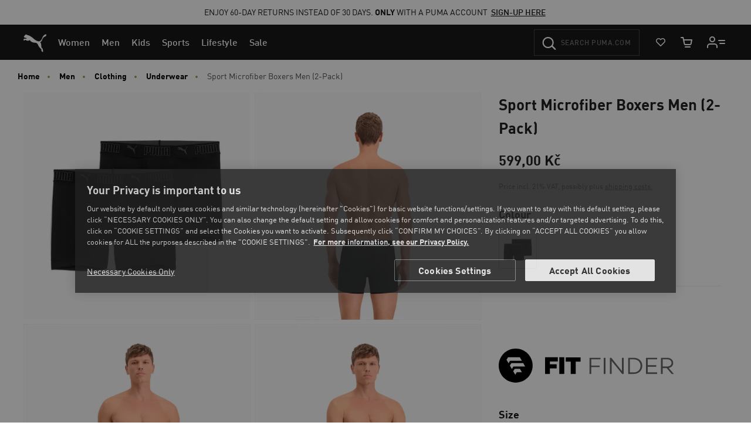

--- FILE ---
content_type: text/html;charset=UTF-8
request_url: https://eu.puma.com/on/demandware.store/Sites-EU-Site/en_CZ/CQRecomm-Start
body_size: 1159
content:
<div class="recommendations-content"
    id="js-recomm-content-ipqpzmqbt"
    data-track-widget-type="recommendations"
    data-track-widget-title="You Might Also Like:"
    data-track-widget-position="page bottom"
></div>
















    <!-- CQuotient Activity Tracking (viewReco-cquotient.js) -->
<script type="text/javascript">//<!--
/* <![CDATA[ */
(function(){
try {
	if(window.CQuotient) {
		var cq_params = {};
		cq_params.cookieId = window.CQuotient.getCQCookieId();
		cq_params.userId = window.CQuotient.getCQUserId();
		cq_params.emailId = CQuotient.getCQHashedEmail();
		cq_params.loginId = CQuotient.getCQHashedLogin();
		cq_params.accumulate = true;
		cq_params.products = [{
			id: '938320',
			sku: '',
			type: '',
			alt_id: ''
		}];
		cq_params.recommenderName = 'product-to-product-eu';
		cq_params.realm = "BGBN";
		cq_params.siteId = "EU";
		cq_params.instanceType = "prd";
		cq_params.locale = window.CQuotient.locale;
		cq_params.slotId = 'pdp-global-recommendations';
		cq_params.slotConfigId = 'YOU MAY ALSO LIKE';
		cq_params.slotConfigTemplate = 'slots\/recommendation\/product-carousel.isml';
		if(window.CQuotient.sendActivity)
			window.CQuotient.sendActivity( CQuotient.clientId, 'viewReco', cq_params );
		else
			window.CQuotient.activities.push( {activityType: 'viewReco', parameters: cq_params} );
	}
} catch(err) {}
})();
/* ]]> */
// -->
</script>
<script type="text/javascript">//<!--
/* <![CDATA[ (viewProduct-active_data.js) */
dw.ac._capture({id: "938320", type: "recommendation"});
/* ]]> */
// -->
</script>

    <!-- CQuotient Activity Tracking (viewReco-cquotient.js) -->
<script type="text/javascript">//<!--
/* <![CDATA[ */
(function(){
try {
	if(window.CQuotient) {
		var cq_params = {};
		cq_params.cookieId = window.CQuotient.getCQCookieId();
		cq_params.userId = window.CQuotient.getCQUserId();
		cq_params.emailId = CQuotient.getCQHashedEmail();
		cq_params.loginId = CQuotient.getCQHashedLogin();
		cq_params.accumulate = true;
		cq_params.products = [{
			id: '938327',
			sku: '',
			type: '',
			alt_id: ''
		}];
		cq_params.recommenderName = 'product-to-product-eu';
		cq_params.realm = "BGBN";
		cq_params.siteId = "EU";
		cq_params.instanceType = "prd";
		cq_params.locale = window.CQuotient.locale;
		cq_params.slotId = 'pdp-global-recommendations';
		cq_params.slotConfigId = 'YOU MAY ALSO LIKE';
		cq_params.slotConfigTemplate = 'slots\/recommendation\/product-carousel.isml';
		if(window.CQuotient.sendActivity)
			window.CQuotient.sendActivity( CQuotient.clientId, 'viewReco', cq_params );
		else
			window.CQuotient.activities.push( {activityType: 'viewReco', parameters: cq_params} );
	}
} catch(err) {}
})();
/* ]]> */
// -->
</script>
<script type="text/javascript">//<!--
/* <![CDATA[ (viewProduct-active_data.js) */
dw.ac._capture({id: "938327", type: "recommendation"});
/* ]]> */
// -->
</script>

    <!-- CQuotient Activity Tracking (viewReco-cquotient.js) -->
<script type="text/javascript">//<!--
/* <![CDATA[ */
(function(){
try {
	if(window.CQuotient) {
		var cq_params = {};
		cq_params.cookieId = window.CQuotient.getCQCookieId();
		cq_params.userId = window.CQuotient.getCQUserId();
		cq_params.emailId = CQuotient.getCQHashedEmail();
		cq_params.loginId = CQuotient.getCQHashedLogin();
		cq_params.accumulate = true;
		cq_params.products = [{
			id: '935522',
			sku: '',
			type: '',
			alt_id: ''
		}];
		cq_params.recommenderName = 'product-to-product-eu';
		cq_params.realm = "BGBN";
		cq_params.siteId = "EU";
		cq_params.instanceType = "prd";
		cq_params.locale = window.CQuotient.locale;
		cq_params.slotId = 'pdp-global-recommendations';
		cq_params.slotConfigId = 'YOU MAY ALSO LIKE';
		cq_params.slotConfigTemplate = 'slots\/recommendation\/product-carousel.isml';
		if(window.CQuotient.sendActivity)
			window.CQuotient.sendActivity( CQuotient.clientId, 'viewReco', cq_params );
		else
			window.CQuotient.activities.push( {activityType: 'viewReco', parameters: cq_params} );
	}
} catch(err) {}
})();
/* ]]> */
// -->
</script>
<script type="text/javascript">//<!--
/* <![CDATA[ (viewProduct-active_data.js) */
dw.ac._capture({id: "935522", type: "recommendation"});
/* ]]> */
// -->
</script>

    <!-- CQuotient Activity Tracking (viewReco-cquotient.js) -->
<script type="text/javascript">//<!--
/* <![CDATA[ */
(function(){
try {
	if(window.CQuotient) {
		var cq_params = {};
		cq_params.cookieId = window.CQuotient.getCQCookieId();
		cq_params.userId = window.CQuotient.getCQUserId();
		cq_params.emailId = CQuotient.getCQHashedEmail();
		cq_params.loginId = CQuotient.getCQHashedLogin();
		cq_params.accumulate = true;
		cq_params.products = [{
			id: '938476',
			sku: '',
			type: '',
			alt_id: ''
		}];
		cq_params.recommenderName = 'product-to-product-eu';
		cq_params.realm = "BGBN";
		cq_params.siteId = "EU";
		cq_params.instanceType = "prd";
		cq_params.locale = window.CQuotient.locale;
		cq_params.slotId = 'pdp-global-recommendations';
		cq_params.slotConfigId = 'YOU MAY ALSO LIKE';
		cq_params.slotConfigTemplate = 'slots\/recommendation\/product-carousel.isml';
		if(window.CQuotient.sendActivity)
			window.CQuotient.sendActivity( CQuotient.clientId, 'viewReco', cq_params );
		else
			window.CQuotient.activities.push( {activityType: 'viewReco', parameters: cq_params} );
	}
} catch(err) {}
})();
/* ]]> */
// -->
</script>
<script type="text/javascript">//<!--
/* <![CDATA[ (viewProduct-active_data.js) */
dw.ac._capture({id: "938476", type: "recommendation"});
/* ]]> */
// -->
</script>

    <!-- CQuotient Activity Tracking (viewReco-cquotient.js) -->
<script type="text/javascript">//<!--
/* <![CDATA[ */
(function(){
try {
	if(window.CQuotient) {
		var cq_params = {};
		cq_params.cookieId = window.CQuotient.getCQCookieId();
		cq_params.userId = window.CQuotient.getCQUserId();
		cq_params.emailId = CQuotient.getCQHashedEmail();
		cq_params.loginId = CQuotient.getCQHashedLogin();
		cq_params.accumulate = true;
		cq_params.products = [{
			id: '938321',
			sku: '',
			type: '',
			alt_id: ''
		}];
		cq_params.recommenderName = 'product-to-product-eu';
		cq_params.realm = "BGBN";
		cq_params.siteId = "EU";
		cq_params.instanceType = "prd";
		cq_params.locale = window.CQuotient.locale;
		cq_params.slotId = 'pdp-global-recommendations';
		cq_params.slotConfigId = 'YOU MAY ALSO LIKE';
		cq_params.slotConfigTemplate = 'slots\/recommendation\/product-carousel.isml';
		if(window.CQuotient.sendActivity)
			window.CQuotient.sendActivity( CQuotient.clientId, 'viewReco', cq_params );
		else
			window.CQuotient.activities.push( {activityType: 'viewReco', parameters: cq_params} );
	}
} catch(err) {}
})();
/* ]]> */
// -->
</script>
<script type="text/javascript">//<!--
/* <![CDATA[ (viewProduct-active_data.js) */
dw.ac._capture({id: "938321", type: "recommendation"});
/* ]]> */
// -->
</script>

    <!-- CQuotient Activity Tracking (viewReco-cquotient.js) -->
<script type="text/javascript">//<!--
/* <![CDATA[ */
(function(){
try {
	if(window.CQuotient) {
		var cq_params = {};
		cq_params.cookieId = window.CQuotient.getCQCookieId();
		cq_params.userId = window.CQuotient.getCQUserId();
		cq_params.emailId = CQuotient.getCQHashedEmail();
		cq_params.loginId = CQuotient.getCQHashedLogin();
		cq_params.accumulate = true;
		cq_params.products = [{
			id: '938439',
			sku: '',
			type: '',
			alt_id: ''
		}];
		cq_params.recommenderName = 'product-to-product-eu';
		cq_params.realm = "BGBN";
		cq_params.siteId = "EU";
		cq_params.instanceType = "prd";
		cq_params.locale = window.CQuotient.locale;
		cq_params.slotId = 'pdp-global-recommendations';
		cq_params.slotConfigId = 'YOU MAY ALSO LIKE';
		cq_params.slotConfigTemplate = 'slots\/recommendation\/product-carousel.isml';
		if(window.CQuotient.sendActivity)
			window.CQuotient.sendActivity( CQuotient.clientId, 'viewReco', cq_params );
		else
			window.CQuotient.activities.push( {activityType: 'viewReco', parameters: cq_params} );
	}
} catch(err) {}
})();
/* ]]> */
// -->
</script>
<script type="text/javascript">//<!--
/* <![CDATA[ (viewProduct-active_data.js) */
dw.ac._capture({id: "938439", type: "recommendation"});
/* ]]> */
// -->
</script>

    <!-- CQuotient Activity Tracking (viewReco-cquotient.js) -->
<script type="text/javascript">//<!--
/* <![CDATA[ */
(function(){
try {
	if(window.CQuotient) {
		var cq_params = {};
		cq_params.cookieId = window.CQuotient.getCQCookieId();
		cq_params.userId = window.CQuotient.getCQUserId();
		cq_params.emailId = CQuotient.getCQHashedEmail();
		cq_params.loginId = CQuotient.getCQHashedLogin();
		cq_params.accumulate = true;
		cq_params.products = [{
			id: '938325',
			sku: '',
			type: '',
			alt_id: ''
		}];
		cq_params.recommenderName = 'product-to-product-eu';
		cq_params.realm = "BGBN";
		cq_params.siteId = "EU";
		cq_params.instanceType = "prd";
		cq_params.locale = window.CQuotient.locale;
		cq_params.slotId = 'pdp-global-recommendations';
		cq_params.slotConfigId = 'YOU MAY ALSO LIKE';
		cq_params.slotConfigTemplate = 'slots\/recommendation\/product-carousel.isml';
		if(window.CQuotient.sendActivity)
			window.CQuotient.sendActivity( CQuotient.clientId, 'viewReco', cq_params );
		else
			window.CQuotient.activities.push( {activityType: 'viewReco', parameters: cq_params} );
	}
} catch(err) {}
})();
/* ]]> */
// -->
</script>
<script type="text/javascript">//<!--
/* <![CDATA[ (viewProduct-active_data.js) */
dw.ac._capture({id: "938325", type: "recommendation"});
/* ]]> */
// -->
</script>

    <!-- CQuotient Activity Tracking (viewReco-cquotient.js) -->
<script type="text/javascript">//<!--
/* <![CDATA[ */
(function(){
try {
	if(window.CQuotient) {
		var cq_params = {};
		cq_params.cookieId = window.CQuotient.getCQCookieId();
		cq_params.userId = window.CQuotient.getCQUserId();
		cq_params.emailId = CQuotient.getCQHashedEmail();
		cq_params.loginId = CQuotient.getCQHashedLogin();
		cq_params.accumulate = true;
		cq_params.products = [{
			id: '938438',
			sku: '',
			type: '',
			alt_id: ''
		}];
		cq_params.recommenderName = 'product-to-product-eu';
		cq_params.realm = "BGBN";
		cq_params.siteId = "EU";
		cq_params.instanceType = "prd";
		cq_params.locale = window.CQuotient.locale;
		cq_params.slotId = 'pdp-global-recommendations';
		cq_params.slotConfigId = 'YOU MAY ALSO LIKE';
		cq_params.slotConfigTemplate = 'slots\/recommendation\/product-carousel.isml';
		if(window.CQuotient.sendActivity)
			window.CQuotient.sendActivity( CQuotient.clientId, 'viewReco', cq_params );
		else
			window.CQuotient.activities.push( {activityType: 'viewReco', parameters: cq_params} );
	}
} catch(err) {}
})();
/* ]]> */
// -->
</script>
<script type="text/javascript">//<!--
/* <![CDATA[ (viewProduct-active_data.js) */
dw.ac._capture({id: "938438", type: "recommendation"});
/* ]]> */
// -->
</script>

    <!-- CQuotient Activity Tracking (viewReco-cquotient.js) -->
<script type="text/javascript">//<!--
/* <![CDATA[ */
(function(){
try {
	if(window.CQuotient) {
		var cq_params = {};
		cq_params.cookieId = window.CQuotient.getCQCookieId();
		cq_params.userId = window.CQuotient.getCQUserId();
		cq_params.emailId = CQuotient.getCQHashedEmail();
		cq_params.loginId = CQuotient.getCQHashedLogin();
		cq_params.accumulate = true;
		cq_params.products = [{
			id: '938324',
			sku: '',
			type: '',
			alt_id: ''
		}];
		cq_params.recommenderName = 'product-to-product-eu';
		cq_params.realm = "BGBN";
		cq_params.siteId = "EU";
		cq_params.instanceType = "prd";
		cq_params.locale = window.CQuotient.locale;
		cq_params.slotId = 'pdp-global-recommendations';
		cq_params.slotConfigId = 'YOU MAY ALSO LIKE';
		cq_params.slotConfigTemplate = 'slots\/recommendation\/product-carousel.isml';
		if(window.CQuotient.sendActivity)
			window.CQuotient.sendActivity( CQuotient.clientId, 'viewReco', cq_params );
		else
			window.CQuotient.activities.push( {activityType: 'viewReco', parameters: cq_params} );
	}
} catch(err) {}
})();
/* ]]> */
// -->
</script>
<script type="text/javascript">//<!--
/* <![CDATA[ (viewProduct-active_data.js) */
dw.ac._capture({id: "938324", type: "recommendation"});
/* ]]> */
// -->
</script>

    <!-- CQuotient Activity Tracking (viewReco-cquotient.js) -->
<script type="text/javascript">//<!--
/* <![CDATA[ */
(function(){
try {
	if(window.CQuotient) {
		var cq_params = {};
		cq_params.cookieId = window.CQuotient.getCQCookieId();
		cq_params.userId = window.CQuotient.getCQUserId();
		cq_params.emailId = CQuotient.getCQHashedEmail();
		cq_params.loginId = CQuotient.getCQHashedLogin();
		cq_params.accumulate = true;
		cq_params.products = [{
			id: '688740',
			sku: '',
			type: '',
			alt_id: ''
		}];
		cq_params.recommenderName = 'product-to-product-eu';
		cq_params.realm = "BGBN";
		cq_params.siteId = "EU";
		cq_params.instanceType = "prd";
		cq_params.locale = window.CQuotient.locale;
		cq_params.slotId = 'pdp-global-recommendations';
		cq_params.slotConfigId = 'YOU MAY ALSO LIKE';
		cq_params.slotConfigTemplate = 'slots\/recommendation\/product-carousel.isml';
		if(window.CQuotient.sendActivity)
			window.CQuotient.sendActivity( CQuotient.clientId, 'viewReco', cq_params );
		else
			window.CQuotient.activities.push( {activityType: 'viewReco', parameters: cq_params} );
	}
} catch(err) {}
})();
/* ]]> */
// -->
</script>
<script type="text/javascript">//<!--
/* <![CDATA[ (viewProduct-active_data.js) */
dw.ac._capture({id: "688740", type: "recommendation"});
/* ]]> */
// -->
</script>

    <!-- CQuotient Activity Tracking (viewReco-cquotient.js) -->
<script type="text/javascript">//<!--
/* <![CDATA[ */
(function(){
try {
	if(window.CQuotient) {
		var cq_params = {};
		cq_params.cookieId = window.CQuotient.getCQCookieId();
		cq_params.userId = window.CQuotient.getCQUserId();
		cq_params.emailId = CQuotient.getCQHashedEmail();
		cq_params.loginId = CQuotient.getCQHashedLogin();
		cq_params.accumulate = true;
		cq_params.products = [{
			id: '688738',
			sku: '',
			type: '',
			alt_id: ''
		}];
		cq_params.recommenderName = 'product-to-product-eu';
		cq_params.realm = "BGBN";
		cq_params.siteId = "EU";
		cq_params.instanceType = "prd";
		cq_params.locale = window.CQuotient.locale;
		cq_params.slotId = 'pdp-global-recommendations';
		cq_params.slotConfigId = 'YOU MAY ALSO LIKE';
		cq_params.slotConfigTemplate = 'slots\/recommendation\/product-carousel.isml';
		if(window.CQuotient.sendActivity)
			window.CQuotient.sendActivity( CQuotient.clientId, 'viewReco', cq_params );
		else
			window.CQuotient.activities.push( {activityType: 'viewReco', parameters: cq_params} );
	}
} catch(err) {}
})();
/* ]]> */
// -->
</script>
<script type="text/javascript">//<!--
/* <![CDATA[ (viewProduct-active_data.js) */
dw.ac._capture({id: "688738", type: "recommendation"});
/* ]]> */
// -->
</script>

    <!-- CQuotient Activity Tracking (viewReco-cquotient.js) -->
<script type="text/javascript">//<!--
/* <![CDATA[ */
(function(){
try {
	if(window.CQuotient) {
		var cq_params = {};
		cq_params.cookieId = window.CQuotient.getCQCookieId();
		cq_params.userId = window.CQuotient.getCQUserId();
		cq_params.emailId = CQuotient.getCQHashedEmail();
		cq_params.loginId = CQuotient.getCQHashedLogin();
		cq_params.accumulate = true;
		cq_params.products = [{
			id: '309707',
			sku: '',
			type: '',
			alt_id: ''
		}];
		cq_params.recommenderName = 'product-to-product-eu';
		cq_params.realm = "BGBN";
		cq_params.siteId = "EU";
		cq_params.instanceType = "prd";
		cq_params.locale = window.CQuotient.locale;
		cq_params.slotId = 'pdp-global-recommendations';
		cq_params.slotConfigId = 'YOU MAY ALSO LIKE';
		cq_params.slotConfigTemplate = 'slots\/recommendation\/product-carousel.isml';
		if(window.CQuotient.sendActivity)
			window.CQuotient.sendActivity( CQuotient.clientId, 'viewReco', cq_params );
		else
			window.CQuotient.activities.push( {activityType: 'viewReco', parameters: cq_params} );
	}
} catch(err) {}
})();
/* ]]> */
// -->
</script>
<script type="text/javascript">//<!--
/* <![CDATA[ (viewProduct-active_data.js) */
dw.ac._capture({id: "309707", type: "recommendation"});
/* ]]> */
// -->
</script>


<script type="text/javascript">
    $(document).ready(function() {
        $.ajax({
            url: "/on/demandware.store/Sites-EU-Site/en_CZ/Product-SlotCarousel",
            type: 'GET',
            data: {
                recomm: true,
                pids: '938320,938327,935522,938476,938321,938439,938325,938438,938324,688740,688738,309707',
                ct: 'default',
                hc: '',
                jscl: 'js-cl-js-recomm-content-ipqpzmqbt',
                ctaviewmoreurl: 'null',
                enableviewmorecta: 'false'
            },
            success: function(response) {
                $("#cq_recomm_slot-"+'7a7dd8dc623eca68319d457a1b'+" .recommendations-content").html(response);

                $("#cq_recomm_slot-"+'7a7dd8dc623eca68319d457a1b').find("products-carousel-glide").attr("data-id", '7a7dd8dc623eca68319d457a1b');

                // set callout message after ajax call
                var slotUID = 'js-recomm-content-ipqpzmqbt';
                var element = $('#' + slotUID);
                var dataCalloutMsg = 'You may also like';
                var carouselConteiner = 'js-cl-js-recomm-content-ipqpzmqbt' && element.find('.js-cl-js-recomm-content-ipqpzmqbt');
                if (dataCalloutMsg && carouselConteiner && carouselConteiner.length) {
                    carouselConteiner.attr('data-title', dataCalloutMsg);
                    carouselConteiner.find('.js-carousel-callout-msg').html(dataCalloutMsg);
                }

                $(document).trigger('carousel.reinit');
            }
        });
    });
</script>


--- FILE ---
content_type: text/html;charset=UTF-8
request_url: https://eu.puma.com/on/demandware.store/Sites-EU-Site/en_CZ/Product-SlotCarousel?recomm=true&pids=938320%2C938327%2C935522%2C938476%2C938321%2C938439%2C938325%2C938438%2C938324%2C688740%2C688738%2C309707&ct=default&hc=&jscl=js-cl-js-recomm-content-ipqpzmqbt&ctaviewmoreurl=null&enableviewmorecta=false
body_size: 2367
content:
<div class="js-cl-js-recomm-content-ipqpzmqbt  ">

<h2 class="products-carousel-title js-carousel-callout-msg"></h2>



<div
class="products-carousel-glide"

data-component="pdp/ProductRecommendationCarousel"
data-carousel-tiles-reload-url="null"
data-type="ProductRecommender"
data-id="null"
data-title=""
data-component-options=''
data-component-slider-options='{
"controlArrowPrevTitle": "Previous",
"controlArrowNextTitle": "Next",
"controlArrowIcon": "arrow"
}'

aria-label=""
aria-roledescription="carousel" role="region"
>






































































































<div class="glide-carousel-container" style="min-height: 118px;">
<div class="glide-carousel" data-js-glide-slider-carousel>
<div
data-js-glide-slider-control-prev-arrow
class="simple-carousel-arrows"
data-glide-el="controls"
></div>
<div class="glide-carousel-track" data-glide-el="track">
<div class="glide-carousel-slides" aria-live="polite">




<div class="products-carousel-glide-slide" data-js-glide-slider-slide
data-js-product-products-carousel-slide role="group" aria-roledescription="slide"
aria-label="1 of 12"
>

<a
data-pid="8720245556125"
class="product-recommendation-link"
href="/cz/en/pd/boxer-briefs-men-%282-pack%29/938320.html?dwvar_938320_color=06"

data-js-product-recommendation
data-product-name="Boxer Briefs Men (2-Pack)"
>


<div class="product-recommendation-image-section">


<picture class="product-recommendation-picture js-picture-lazy"
aria-label="Boxer Briefs Men (2-Pack), DENIM">


<source

media="(max-width:544px)"

data-srcset="https://images.puma.com/image/upload/f_auto,q_auto,b_rgb:fafafa,w_300,h_300/global/938320/06/fnd/EEA/fmt/png/Boxer-Briefs-Men-(2-Pack) 300w"

sizes="100vw"

/>


<source

media="(min-width:545px) and (max-width:1179px)"

data-srcset="https://images.puma.com/image/upload/f_auto,q_auto,b_rgb:fafafa,w_550,h_550/global/938320/06/fnd/EEA/fmt/png/Boxer-Briefs-Men-(2-Pack) 550w"

sizes="100vw"

/>


<source

media="(min-width:1180px) and (max-width:1399px)"

data-srcset="https://images.puma.com/image/upload/f_auto,q_auto,b_rgb:fafafa,w_400,h_400/global/938320/06/fnd/EEA/fmt/png/Boxer-Briefs-Men-(2-Pack) 400w"

sizes="100vw"

/>


<source

media="(min-width:1399px)"

data-srcset="https://images.puma.com/image/upload/f_auto,q_auto,b_rgb:fafafa,w_500,h_500/global/938320/06/fnd/EEA/fmt/png/Boxer-Briefs-Men-(2-Pack) 500w"

sizes="100vw"

/>

<img class="product-recommendation-image product-tile-image--default tile-image"
src="https://eu.puma.com/on/demandware.static/Sites-EU-Site/-/default/dwda8e1259/images/lazyload.png"
data-src="https://images.puma.com/image/upload/f_auto,q_auto,b_rgb:fafafa,w_550,h_550/global/938320/06/fnd/EEA/fmt/png/Boxer-Briefs-Men-(2-Pack)"
alt="Blue PUMA boys' trunks, two pairs with branded waistbands."
title="Boxer Briefs Men (2-Pack), DENIM"
itemprop="image"
>
</picture>


</div>
<div class="product-recommendation-info">
<div class="product-recommendation-name product-tile__title" aria-hidden="true">Boxer Briefs Men (2-Pack)</div>

<div class="product-recommendation-price product-tile__price">
    
        <div class="product-recommendation-price-standard product-tile__price--standard">499,00 Kč</div>
    
</div>
</div>
</a>

</div>



<div class="products-carousel-glide-slide" data-js-glide-slider-slide
data-js-product-products-carousel-slide role="group" aria-roledescription="slide"
aria-label="2 of 12"
>

<a
data-pid="8720245558853"
class="product-recommendation-link"
href="/cz/en/pd/boxer-briefs-men-%283-pack%29/938327.html?dwvar_938327_color=01"

data-js-product-recommendation
data-product-name="Boxer Briefs Men (3-Pack)"
>


<div class="product-recommendation-image-section">


<picture class="product-recommendation-picture js-picture-lazy"
aria-label="Boxer Briefs Men (3-Pack), black">


<source

media="(max-width:544px)"

data-srcset="https://images.puma.com/image/upload/f_auto,q_auto,b_rgb:fafafa,w_300,h_300/global/938327/01/fnd/EEA/fmt/png/Boxer-Briefs-Men-(3-Pack) 300w"

sizes="100vw"

/>


<source

media="(min-width:545px) and (max-width:1179px)"

data-srcset="https://images.puma.com/image/upload/f_auto,q_auto,b_rgb:fafafa,w_550,h_550/global/938327/01/fnd/EEA/fmt/png/Boxer-Briefs-Men-(3-Pack) 550w"

sizes="100vw"

/>


<source

media="(min-width:1180px) and (max-width:1399px)"

data-srcset="https://images.puma.com/image/upload/f_auto,q_auto,b_rgb:fafafa,w_400,h_400/global/938327/01/fnd/EEA/fmt/png/Boxer-Briefs-Men-(3-Pack) 400w"

sizes="100vw"

/>


<source

media="(min-width:1399px)"

data-srcset="https://images.puma.com/image/upload/f_auto,q_auto,b_rgb:fafafa,w_500,h_500/global/938327/01/fnd/EEA/fmt/png/Boxer-Briefs-Men-(3-Pack) 500w"

sizes="100vw"

/>

<img class="product-recommendation-image product-tile-image--default tile-image"
src="https://eu.puma.com/on/demandware.static/Sites-EU-Site/-/default/dwda8e1259/images/lazyload.png"
data-src="https://images.puma.com/image/upload/f_auto,q_auto,b_rgb:fafafa,w_550,h_550/global/938327/01/fnd/EEA/fmt/png/Boxer-Briefs-Men-(3-Pack)"
alt="Three black PUMA men's trunks with a white branded waistband, stacked diagonally."
title="Boxer Briefs Men (3-Pack), black"
itemprop="image"
>
</picture>


</div>
<div class="product-recommendation-info">
<div class="product-recommendation-name product-tile__title" aria-hidden="true">Boxer Briefs Men (3-Pack)</div>

<div class="product-recommendation-price product-tile__price">
    
        <div class="product-recommendation-price-standard product-tile__price--standard">799,00 Kč</div>
    
</div>
</div>
</a>

</div>



<div class="products-carousel-glide-slide" data-js-glide-slider-slide
data-js-product-products-carousel-slide role="group" aria-roledescription="slide"
aria-label="3 of 12"
>

<a
data-pid="8720245255646"
class="product-recommendation-link"
href="/cz/en/pd/sport-microfiber-long-boxers-men-%282-pack%29/935522.html?dwvar_935522_color=01"

data-js-product-recommendation
data-product-name="Sport Microfiber Long Boxers Men (2-Pack)"
>


<div class="product-recommendation-image-section">


<picture class="product-recommendation-picture js-picture-lazy"
aria-label="Sport Microfiber Long Boxers Men (2-Pack), black">


<source

media="(max-width:544px)"

data-srcset="https://images.puma.com/image/upload/f_auto,q_auto,b_rgb:fafafa,w_300,h_300/global/935522/01/fnd/EEA/fmt/png/Sport-Microfiber-Long-Boxers-Men-(2-Pack) 300w"

sizes="100vw"

/>


<source

media="(min-width:545px) and (max-width:1179px)"

data-srcset="https://images.puma.com/image/upload/f_auto,q_auto,b_rgb:fafafa,w_550,h_550/global/935522/01/fnd/EEA/fmt/png/Sport-Microfiber-Long-Boxers-Men-(2-Pack) 550w"

sizes="100vw"

/>


<source

media="(min-width:1180px) and (max-width:1399px)"

data-srcset="https://images.puma.com/image/upload/f_auto,q_auto,b_rgb:fafafa,w_400,h_400/global/935522/01/fnd/EEA/fmt/png/Sport-Microfiber-Long-Boxers-Men-(2-Pack) 400w"

sizes="100vw"

/>


<source

media="(min-width:1399px)"

data-srcset="https://images.puma.com/image/upload/f_auto,q_auto,b_rgb:fafafa,w_500,h_500/global/935522/01/fnd/EEA/fmt/png/Sport-Microfiber-Long-Boxers-Men-(2-Pack) 500w"

sizes="100vw"

/>

<img class="product-recommendation-image product-tile-image--default tile-image"
src="https://eu.puma.com/on/demandware.static/Sites-EU-Site/-/default/dwda8e1259/images/lazyload.png"
data-src="https://images.puma.com/image/upload/f_auto,q_auto,b_rgb:fafafa,w_550,h_550/global/935522/01/fnd/EEA/fmt/png/Sport-Microfiber-Long-Boxers-Men-(2-Pack)"
alt="Black PUMA boxer briefs for men with a branded waistband."
title="Sport Microfiber Long Boxers Men (2-Pack), black"
itemprop="image"
>
</picture>


</div>
<div class="product-recommendation-info">
<div class="product-recommendation-name product-tile__title" aria-hidden="true">Sport Microfiber Long Boxers Men (2-Pack)</div>

<div class="product-recommendation-price product-tile__price">
    
        <div class="product-recommendation-price-standard product-tile__price--standard">629,00 Kč</div>
    
</div>
</div>
</a>

</div>



<div class="products-carousel-glide-slide" data-js-glide-slider-slide
data-js-product-products-carousel-slide role="group" aria-roledescription="slide"
aria-label="4 of 12"
>

<a
data-pid="8720245590631"
class="product-recommendation-link"
href="/cz/en/pd/everyday-boxer-briefs-men-%282-pack%29/938476.html?dwvar_938476_color=01"

data-js-product-recommendation
data-product-name="Everyday Boxer Briefs Men (2-Pack)"
>


<div class="product-recommendation-image-section">


<picture class="product-recommendation-picture js-picture-lazy"
aria-label="Everyday Boxer Briefs Men (2-Pack), black">


<source

media="(max-width:544px)"

data-srcset="https://images.puma.com/image/upload/f_auto,q_auto,b_rgb:fafafa,w_300,h_300/global/938476/01/fnd/EEA/fmt/png/Everyday-Boxer-Briefs-Men-(2-Pack) 300w"

sizes="100vw"

/>


<source

media="(min-width:545px) and (max-width:1179px)"

data-srcset="https://images.puma.com/image/upload/f_auto,q_auto,b_rgb:fafafa,w_550,h_550/global/938476/01/fnd/EEA/fmt/png/Everyday-Boxer-Briefs-Men-(2-Pack) 550w"

sizes="100vw"

/>


<source

media="(min-width:1180px) and (max-width:1399px)"

data-srcset="https://images.puma.com/image/upload/f_auto,q_auto,b_rgb:fafafa,w_400,h_400/global/938476/01/fnd/EEA/fmt/png/Everyday-Boxer-Briefs-Men-(2-Pack) 400w"

sizes="100vw"

/>


<source

media="(min-width:1399px)"

data-srcset="https://images.puma.com/image/upload/f_auto,q_auto,b_rgb:fafafa,w_500,h_500/global/938476/01/fnd/EEA/fmt/png/Everyday-Boxer-Briefs-Men-(2-Pack) 500w"

sizes="100vw"

/>

<img class="product-recommendation-image product-tile-image--default tile-image"
src="https://eu.puma.com/on/demandware.static/Sites-EU-Site/-/default/dwda8e1259/images/lazyload.png"
data-src="https://images.puma.com/image/upload/f_auto,q_auto,b_rgb:fafafa,w_550,h_550/global/938476/01/fnd/EEA/fmt/png/Everyday-Boxer-Briefs-Men-(2-Pack)"
alt="Two black PUMA boxer briefs with a white logo on the waistband."
title="Everyday Boxer Briefs Men (2-Pack), black"
itemprop="image"
>
</picture>


</div>
<div class="product-recommendation-info">
<div class="product-recommendation-name product-tile__title" aria-hidden="true">Everyday Boxer Briefs Men (2-Pack)</div>

<div class="product-recommendation-price product-tile__price">
    
        <div class="product-recommendation-price-standard product-tile__price--standard">599,00 Kč</div>
    
</div>
</div>
</a>

</div>



<div class="products-carousel-glide-slide" data-js-glide-slider-slide
data-js-product-products-carousel-slide role="group" aria-roledescription="slide"
aria-label="5 of 12"
>

<a
data-pid="8720245556828"
class="product-recommendation-link"
href="/cz/en/pd/trunks-men-%282-pack%29/938321.html?dwvar_938321_color=01"

data-js-product-recommendation
data-product-name="Trunks Men (2-Pack)"
>


<div class="product-recommendation-image-section">


<picture class="product-recommendation-picture js-picture-lazy"
aria-label="Trunks Men (2-Pack), black">


<source

media="(max-width:544px)"

data-srcset="https://images.puma.com/image/upload/f_auto,q_auto,b_rgb:fafafa,w_300,h_300/global/938321/01/fnd/EEA/fmt/png/Trunks-Men-(2-Pack) 300w"

sizes="100vw"

/>


<source

media="(min-width:545px) and (max-width:1179px)"

data-srcset="https://images.puma.com/image/upload/f_auto,q_auto,b_rgb:fafafa,w_550,h_550/global/938321/01/fnd/EEA/fmt/png/Trunks-Men-(2-Pack) 550w"

sizes="100vw"

/>


<source

media="(min-width:1180px) and (max-width:1399px)"

data-srcset="https://images.puma.com/image/upload/f_auto,q_auto,b_rgb:fafafa,w_400,h_400/global/938321/01/fnd/EEA/fmt/png/Trunks-Men-(2-Pack) 400w"

sizes="100vw"

/>


<source

media="(min-width:1399px)"

data-srcset="https://images.puma.com/image/upload/f_auto,q_auto,b_rgb:fafafa,w_500,h_500/global/938321/01/fnd/EEA/fmt/png/Trunks-Men-(2-Pack) 500w"

sizes="100vw"

/>

<img class="product-recommendation-image product-tile-image--default tile-image"
src="https://eu.puma.com/on/demandware.static/Sites-EU-Site/-/default/dwda8e1259/images/lazyload.png"
data-src="https://images.puma.com/image/upload/f_auto,q_auto,b_rgb:fafafa,w_550,h_550/global/938321/01/fnd/EEA/fmt/png/Trunks-Men-(2-Pack)"
alt="Two black PUMA men's boxer briefs with a branded waistband."
title="Trunks Men (2-Pack), black"
itemprop="image"
>
</picture>


</div>
<div class="product-recommendation-info">
<div class="product-recommendation-name product-tile__title" aria-hidden="true">Trunks Men (2-Pack)</div>

<div class="product-recommendation-price product-tile__price">
    
        <div class="product-recommendation-price-standard product-tile__price--standard">499,00 Kč</div>
    
</div>
</div>
</a>

</div>



<div class="products-carousel-glide-slide" data-js-glide-slider-slide
data-js-product-products-carousel-slide role="group" aria-roledescription="slide"
aria-label="6 of 12"
>

<a
data-pid="8720245586535"
class="product-recommendation-link"
href="/cz/en/pd/boxer-briefs-men-%286-pack%29/938439.html?dwvar_938439_color=01"

data-js-product-recommendation
data-product-name="Boxer Briefs Men (6-Pack)"
>


<div class="product-recommendation-image-section">


<picture class="product-recommendation-picture js-picture-lazy"
aria-label="Boxer Briefs Men (6-Pack), black">


<source

media="(max-width:544px)"

data-srcset="https://images.puma.com/image/upload/f_auto,q_auto,b_rgb:fafafa,w_300,h_300/global/938439/01/fnd/EEA/fmt/png/Boxer-Briefs-Men-(6-Pack) 300w"

sizes="100vw"

/>


<source

media="(min-width:545px) and (max-width:1179px)"

data-srcset="https://images.puma.com/image/upload/f_auto,q_auto,b_rgb:fafafa,w_550,h_550/global/938439/01/fnd/EEA/fmt/png/Boxer-Briefs-Men-(6-Pack) 550w"

sizes="100vw"

/>


<source

media="(min-width:1180px) and (max-width:1399px)"

data-srcset="https://images.puma.com/image/upload/f_auto,q_auto,b_rgb:fafafa,w_400,h_400/global/938439/01/fnd/EEA/fmt/png/Boxer-Briefs-Men-(6-Pack) 400w"

sizes="100vw"

/>


<source

media="(min-width:1399px)"

data-srcset="https://images.puma.com/image/upload/f_auto,q_auto,b_rgb:fafafa,w_500,h_500/global/938439/01/fnd/EEA/fmt/png/Boxer-Briefs-Men-(6-Pack) 500w"

sizes="100vw"

/>

<img class="product-recommendation-image product-tile-image--default tile-image"
src="https://eu.puma.com/on/demandware.static/Sites-EU-Site/-/default/dwda8e1259/images/lazyload.png"
data-src="https://images.puma.com/image/upload/f_auto,q_auto,b_rgb:fafafa,w_550,h_550/global/938439/01/fnd/EEA/fmt/png/Boxer-Briefs-Men-(6-Pack)"
alt="Black PUMA men's trunks, six pairs stacked, each with a branded waistband."
title="Boxer Briefs Men (6-Pack), black"
itemprop="image"
>
</picture>


</div>
<div class="product-recommendation-info">
<div class="product-recommendation-name product-tile__title" aria-hidden="true">Boxer Briefs Men (6-Pack)</div>

<div class="product-recommendation-price product-tile__price">
    
        <div class="product-recommendation-price-standard product-tile__price--standard">1.499,00 Kč</div>
    
</div>
</div>
</a>

</div>



<div class="products-carousel-glide-slide" data-js-glide-slider-slide
data-js-product-products-carousel-slide role="group" aria-roledescription="slide"
aria-label="7 of 12"
>

<a
data-pid="8720245558266"
class="product-recommendation-link"
href="/cz/en/pd/boxer-briefs-men-%282-pack%29/938325.html?dwvar_938325_color=01"

data-js-product-recommendation
data-product-name="Boxer Briefs Men (2-Pack)"
>


<div class="product-recommendation-image-section">


<picture class="product-recommendation-picture js-picture-lazy"
aria-label="Boxer Briefs Men (2-Pack), black">


<source

media="(max-width:544px)"

data-srcset="https://images.puma.com/image/upload/f_auto,q_auto,b_rgb:fafafa,w_300,h_300/global/938325/01/fnd/EEA/fmt/png/Boxer-Briefs-Men-(2-Pack) 300w"

sizes="100vw"

/>


<source

media="(min-width:545px) and (max-width:1179px)"

data-srcset="https://images.puma.com/image/upload/f_auto,q_auto,b_rgb:fafafa,w_550,h_550/global/938325/01/fnd/EEA/fmt/png/Boxer-Briefs-Men-(2-Pack) 550w"

sizes="100vw"

/>


<source

media="(min-width:1180px) and (max-width:1399px)"

data-srcset="https://images.puma.com/image/upload/f_auto,q_auto,b_rgb:fafafa,w_400,h_400/global/938325/01/fnd/EEA/fmt/png/Boxer-Briefs-Men-(2-Pack) 400w"

sizes="100vw"

/>


<source

media="(min-width:1399px)"

data-srcset="https://images.puma.com/image/upload/f_auto,q_auto,b_rgb:fafafa,w_500,h_500/global/938325/01/fnd/EEA/fmt/png/Boxer-Briefs-Men-(2-Pack) 500w"

sizes="100vw"

/>

<img class="product-recommendation-image product-tile-image--default tile-image"
src="https://eu.puma.com/on/demandware.static/Sites-EU-Site/-/default/dwda8e1259/images/lazyload.png"
data-src="https://images.puma.com/image/upload/f_auto,q_auto,b_rgb:fafafa,w_550,h_550/global/938325/01/fnd/EEA/fmt/png/Boxer-Briefs-Men-(2-Pack)"
alt="Two black PUMA men's boxer shorts with a white branded elastic waistband."
title="Boxer Briefs Men (2-Pack), black"
itemprop="image"
>
</picture>


</div>
<div class="product-recommendation-info">
<div class="product-recommendation-name product-tile__title" aria-hidden="true">Boxer Briefs Men (2-Pack)</div>

<div class="product-recommendation-price product-tile__price">
    
        <div class="product-recommendation-price-standard product-tile__price--standard">499,00 Kč</div>
    
</div>
</div>
</a>

</div>



<div class="products-carousel-glide-slide" data-js-glide-slider-slide
data-js-product-products-carousel-slide role="group" aria-roledescription="slide"
aria-label="8 of 12"
>

<a
data-pid="8720245586283"
class="product-recommendation-link"
href="/cz/en/pd/boxer-briefs-men-%284-pack%29/938438.html?dwvar_938438_color=01"

data-js-product-recommendation
data-product-name="Boxer Briefs Men (4-Pack)"
>


<div class="product-recommendation-image-section">


<picture class="product-recommendation-picture js-picture-lazy"
aria-label="Boxer Briefs Men (4-Pack), blue combo">


<source

media="(max-width:544px)"

data-srcset="https://images.puma.com/image/upload/f_auto,q_auto,b_rgb:fafafa,w_300,h_300/global/938438/01/fnd/EEA/fmt/png/Boxer-Briefs-Men-(4-Pack) 300w"

sizes="100vw"

/>


<source

media="(min-width:545px) and (max-width:1179px)"

data-srcset="https://images.puma.com/image/upload/f_auto,q_auto,b_rgb:fafafa,w_550,h_550/global/938438/01/fnd/EEA/fmt/png/Boxer-Briefs-Men-(4-Pack) 550w"

sizes="100vw"

/>


<source

media="(min-width:1180px) and (max-width:1399px)"

data-srcset="https://images.puma.com/image/upload/f_auto,q_auto,b_rgb:fafafa,w_400,h_400/global/938438/01/fnd/EEA/fmt/png/Boxer-Briefs-Men-(4-Pack) 400w"

sizes="100vw"

/>


<source

media="(min-width:1399px)"

data-srcset="https://images.puma.com/image/upload/f_auto,q_auto,b_rgb:fafafa,w_500,h_500/global/938438/01/fnd/EEA/fmt/png/Boxer-Briefs-Men-(4-Pack) 500w"

sizes="100vw"

/>

<img class="product-recommendation-image product-tile-image--default tile-image"
src="https://eu.puma.com/on/demandware.static/Sites-EU-Site/-/default/dwda8e1259/images/lazyload.png"
data-src="https://images.puma.com/image/upload/f_auto,q_auto,b_rgb:fafafa,w_550,h_550/global/938438/01/fnd/EEA/fmt/png/Boxer-Briefs-Men-(4-Pack)"
alt="Assorted PUMA men's trunks with a logo waistband in blue, grey, and teal."
title="Boxer Briefs Men (4-Pack), blue combo"
itemprop="image"
>
</picture>


</div>
<div class="product-recommendation-info">
<div class="product-recommendation-name product-tile__title" aria-hidden="true">Boxer Briefs Men (4-Pack)</div>

<div class="product-recommendation-price product-tile__price">
    
        <div class="product-recommendation-price-standard product-tile__price--standard">999,00 Kč</div>
    
</div>
</div>
</a>

</div>



<div class="products-carousel-glide-slide" data-js-glide-slider-slide
data-js-product-products-carousel-slide role="group" aria-roledescription="slide"
aria-label="9 of 12"
>

<a
data-pid="8720245558068"
class="product-recommendation-link"
href="/cz/en/pd/boxer-briefs-men-%282-pack%29/938324.html?dwvar_938324_color=01"

data-js-product-recommendation
data-product-name="Boxer Briefs Men (2-Pack)"
>


<div class="product-recommendation-image-section">


<picture class="product-recommendation-picture js-picture-lazy"
aria-label="Boxer Briefs Men (2-Pack), black">


<source

media="(max-width:544px)"

data-srcset="https://images.puma.com/image/upload/f_auto,q_auto,b_rgb:fafafa,w_300,h_300/global/938324/01/fnd/EEA/fmt/png/Boxer-Briefs-Men-(2-Pack) 300w"

sizes="100vw"

/>


<source

media="(min-width:545px) and (max-width:1179px)"

data-srcset="https://images.puma.com/image/upload/f_auto,q_auto,b_rgb:fafafa,w_550,h_550/global/938324/01/fnd/EEA/fmt/png/Boxer-Briefs-Men-(2-Pack) 550w"

sizes="100vw"

/>


<source

media="(min-width:1180px) and (max-width:1399px)"

data-srcset="https://images.puma.com/image/upload/f_auto,q_auto,b_rgb:fafafa,w_400,h_400/global/938324/01/fnd/EEA/fmt/png/Boxer-Briefs-Men-(2-Pack) 400w"

sizes="100vw"

/>


<source

media="(min-width:1399px)"

data-srcset="https://images.puma.com/image/upload/f_auto,q_auto,b_rgb:fafafa,w_500,h_500/global/938324/01/fnd/EEA/fmt/png/Boxer-Briefs-Men-(2-Pack) 500w"

sizes="100vw"

/>

<img class="product-recommendation-image product-tile-image--default tile-image"
src="https://eu.puma.com/on/demandware.static/Sites-EU-Site/-/default/dwda8e1259/images/lazyload.png"
data-src="https://images.puma.com/image/upload/f_auto,q_auto,b_rgb:fafafa,w_550,h_550/global/938324/01/fnd/EEA/fmt/png/Boxer-Briefs-Men-(2-Pack)"
alt="Black PUMA men's trunks, one solid, one with logo print, featuring a branded waistband."
title="Boxer Briefs Men (2-Pack), black"
itemprop="image"
>
</picture>


</div>
<div class="product-recommendation-info">
<div class="product-recommendation-name product-tile__title" aria-hidden="true">Boxer Briefs Men (2-Pack)</div>

<div class="product-recommendation-price product-tile__price">
    
        <div class="product-recommendation-price-standard product-tile__price--standard">599,00 Kč</div>
    
</div>
</div>
</a>

</div>



<div class="products-carousel-glide-slide" data-js-glide-slider-slide
data-js-product-products-carousel-slide role="group" aria-roledescription="slide"
aria-label="10 of 12"
>

<a
data-pid="4069156047402"
class="product-recommendation-link"
href="/cz/en/pd/essentials-elevated-hoodie-unisex/688740.html?dwvar_688740_color=01"

data-js-product-recommendation
data-product-name="Essentials Elevated Hoodie Unisex"
>


<div class="product-recommendation-image-section">


<picture class="product-recommendation-picture js-picture-lazy"
aria-label="Essentials Elevated Hoodie Unisex, PUMA Black">


<source

media="(max-width:544px)"

data-srcset="https://images.puma.com/image/upload/f_auto,q_auto,b_rgb:fafafa,w_300,h_300/global/688740/01/mod01/fnd/EEA/fmt/png/Essentials-Elevated-Hoodie-Unisex 300w"

sizes="100vw"

/>


<source

media="(min-width:545px) and (max-width:1179px)"

data-srcset="https://images.puma.com/image/upload/f_auto,q_auto,b_rgb:fafafa,w_550,h_550/global/688740/01/mod01/fnd/EEA/fmt/png/Essentials-Elevated-Hoodie-Unisex 550w"

sizes="100vw"

/>


<source

media="(min-width:1180px) and (max-width:1399px)"

data-srcset="https://images.puma.com/image/upload/f_auto,q_auto,b_rgb:fafafa,w_400,h_400/global/688740/01/mod01/fnd/EEA/fmt/png/Essentials-Elevated-Hoodie-Unisex 400w"

sizes="100vw"

/>


<source

media="(min-width:1399px)"

data-srcset="https://images.puma.com/image/upload/f_auto,q_auto,b_rgb:fafafa,w_500,h_500/global/688740/01/mod01/fnd/EEA/fmt/png/Essentials-Elevated-Hoodie-Unisex 500w"

sizes="100vw"

/>

<img class="product-recommendation-image product-tile-image--default tile-image"
src="https://eu.puma.com/on/demandware.static/Sites-EU-Site/-/default/dwda8e1259/images/lazyload.png"
data-src="https://images.puma.com/image/upload/f_auto,q_auto,b_rgb:fafafa,w_550,h_550/global/688740/01/mod01/fnd/EEA/fmt/png/Essentials-Elevated-Hoodie-Unisex"
alt="Two models pose against a grey backdrop, wearing matching black hooded tracksuits."
title="Essentials Elevated Hoodie Unisex, PUMA Black"
itemprop="image"
>
</picture>


</div>
<div class="product-recommendation-info">
<div class="product-recommendation-name product-tile__title" aria-hidden="true">Essentials Elevated Hoodie Unisex</div>

<div class="product-recommendation-price product-tile__price">
    
        <div class="product-recommendation-price-new product-tile__price--new">839,00 Kč</div>
        <div class="product-recommendation-price-original product-tile__price--original">
            Originally: 
            <span>1.399,00 Kč</span>
            
            <span class="discount-percentage-value">-40%</span>
            
        </div>
    
</div>
</div>
</a>

</div>



<div class="products-carousel-glide-slide" data-js-glide-slider-slide
data-js-product-products-carousel-slide role="group" aria-roledescription="slide"
aria-label="11 of 12"
>

<a
data-pid="4069156039360"
class="product-recommendation-link"
href="/cz/en/pd/essentials-elevated-tee-unisex/688738.html?dwvar_688738_color=01"

data-js-product-recommendation
data-product-name="Essentials Elevated Tee Unisex"
>


<div class="product-recommendation-image-section">


<picture class="product-recommendation-picture js-picture-lazy"
aria-label="Essentials Elevated Tee Unisex, PUMA Black">


<source

media="(max-width:544px)"

data-srcset="https://images.puma.com/image/upload/f_auto,q_auto,b_rgb:fafafa,w_300,h_300/global/688738/01/mod01/fnd/EEA/fmt/png/Essentials-Elevated-Tee-Unisex 300w"

sizes="100vw"

/>


<source

media="(min-width:545px) and (max-width:1179px)"

data-srcset="https://images.puma.com/image/upload/f_auto,q_auto,b_rgb:fafafa,w_550,h_550/global/688738/01/mod01/fnd/EEA/fmt/png/Essentials-Elevated-Tee-Unisex 550w"

sizes="100vw"

/>


<source

media="(min-width:1180px) and (max-width:1399px)"

data-srcset="https://images.puma.com/image/upload/f_auto,q_auto,b_rgb:fafafa,w_400,h_400/global/688738/01/mod01/fnd/EEA/fmt/png/Essentials-Elevated-Tee-Unisex 400w"

sizes="100vw"

/>


<source

media="(min-width:1399px)"

data-srcset="https://images.puma.com/image/upload/f_auto,q_auto,b_rgb:fafafa,w_500,h_500/global/688738/01/mod01/fnd/EEA/fmt/png/Essentials-Elevated-Tee-Unisex 500w"

sizes="100vw"

/>

<img class="product-recommendation-image product-tile-image--default tile-image"
src="https://eu.puma.com/on/demandware.static/Sites-EU-Site/-/default/dwda8e1259/images/lazyload.png"
data-src="https://images.puma.com/image/upload/f_auto,q_auto,b_rgb:fafafa,w_550,h_550/global/688738/01/mod01/fnd/EEA/fmt/png/Essentials-Elevated-Tee-Unisex"
alt="Two models pose against a grey backdrop, wearing matching black t-shirts and trousers."
title="Essentials Elevated Tee Unisex, PUMA Black"
itemprop="image"
>
</picture>


</div>
<div class="product-recommendation-info">
<div class="product-recommendation-name product-tile__title" aria-hidden="true">Essentials Elevated Tee Unisex</div>

<div class="product-recommendation-price product-tile__price">
    
        <div class="product-recommendation-price-new product-tile__price--new">429,00 Kč</div>
        <div class="product-recommendation-price-original product-tile__price--original">
            Originally: 
            <span>639,00 Kč</span>
            
            <span class="discount-percentage-value">-33%</span>
            
        </div>
    
</div>
</div>
</a>

</div>



<div class="products-carousel-glide-slide" data-js-glide-slider-slide
data-js-product-products-carousel-slide role="group" aria-roledescription="slide"
aria-label="12 of 12"
>

<a
data-pid="4067979287128"
class="product-recommendation-link"
href="/cz/en/pd/deviate-nitro-3-running-shoes-men/309707.html?dwvar_309707_color=01"

data-js-product-recommendation
data-product-name="Deviate NITRO&trade; 3 Running Shoes Men"
>


<div class="product-recommendation-image-section">


<picture class="product-recommendation-picture js-picture-lazy"
aria-label="Deviate NITRO™ 3 Running Shoes Men, PUMA Black-PUMA White">


<source

media="(max-width:544px)"

data-srcset="https://images.puma.com/image/upload/f_auto,q_auto,b_rgb:fafafa,w_300,h_300/global/309707/01/sv01/fnd/EEA/fmt/png/Deviate-NITRO™-3-Running-Shoes-Men 300w"

sizes="100vw"

/>


<source

media="(min-width:545px) and (max-width:1179px)"

data-srcset="https://images.puma.com/image/upload/f_auto,q_auto,b_rgb:fafafa,w_550,h_550/global/309707/01/sv01/fnd/EEA/fmt/png/Deviate-NITRO™-3-Running-Shoes-Men 550w"

sizes="100vw"

/>


<source

media="(min-width:1180px) and (max-width:1399px)"

data-srcset="https://images.puma.com/image/upload/f_auto,q_auto,b_rgb:fafafa,w_400,h_400/global/309707/01/sv01/fnd/EEA/fmt/png/Deviate-NITRO™-3-Running-Shoes-Men 400w"

sizes="100vw"

/>


<source

media="(min-width:1399px)"

data-srcset="https://images.puma.com/image/upload/f_auto,q_auto,b_rgb:fafafa,w_500,h_500/global/309707/01/sv01/fnd/EEA/fmt/png/Deviate-NITRO™-3-Running-Shoes-Men 500w"

sizes="100vw"

/>

<img class="product-recommendation-image product-tile-image--default tile-image"
src="https://eu.puma.com/on/demandware.static/Sites-EU-Site/-/default/dwda8e1259/images/lazyload.png"
data-src="https://images.puma.com/image/upload/f_auto,q_auto,b_rgb:fafafa,w_550,h_550/global/309707/01/sv01/fnd/EEA/fmt/png/Deviate-NITRO™-3-Running-Shoes-Men"
alt="Black PUMA running shoe for adults with white formstrip and 'NITRO' detail."
title="Deviate NITRO™ 3 Running Shoes Men, PUMA Black-PUMA White"
itemprop="image"
>
</picture>


</div>
<div class="product-recommendation-info">
<div class="product-recommendation-name product-tile__title" aria-hidden="true">Deviate NITRO&trade; 3 Running Shoes Men</div>

<div class="product-recommendation-price product-tile__price">
    
        <div class="product-recommendation-price-standard product-tile__price--standard">4.299,00 Kč</div>
    
</div>
</div>
</a>

</div>


</div>
</div>
<div
data-js-glide-slider-control-next-arrow
class="simple-carousel-arrows"
data-glide-el="controls"
></div>
<div
data-js-glide-slider-control-bullets
class="simple-carousel-bullets accessible-tabs"
data-glide-el="controls[nav]"
role="tablist"
aria-label="Slides"
data-slide-number-text="Slide {0}"
></div>
</div>
</div>



</div>
</div>



--- FILE ---
content_type: text/css
request_url: https://eu.puma.com/on/demandware.static/Sites-EU-Site/-/en_CZ/v1768978855629/css/productDetails.css
body_size: 25517
content:
.form-control-icons{display:none}.product-detail-giftcard-form .row{margin-left:-.25rem;margin-right:-.25rem}@media(min-width:1024px){.product-detail-giftcard-form .row{margin-left:-.125rem;margin-right:-.125rem}}.product-detail-giftcard-form .col-6,.product-detail-giftcard-form .col-12{padding-left:.25rem;padding-right:.25rem}@media(min-width:1024px){.product-detail-giftcard-form .col-6,.product-detail-giftcard-form .col-12{padding-left:.125rem;padding-right:.125rem}}.product-detail-giftcard-form .form-group{margin-bottom:.25rem}.product-detail-giftcard-form .col-6 .form-group{margin-bottom:1.25rem}.product-detail-giftcard-form .form-control.has-counter{min-height:9.375rem;text-transform:none}.product-detail-giftcard-form .form-control.has-counter::-moz-placeholder{text-transform:uppercase}.product-detail-giftcard-form .form-control.has-counter::placeholder{text-transform:uppercase}.product-detail-giftcard-form .floatl__input--textarea{color:#000;width:100%}.product-detail-giftcard-form .floatl__input--textarea.hf-user-valid{font-size:.875rem;font-weight:600;padding-left:.5rem}.product-detail-giftcard-form .symbols-counter{padding:.625rem 0 1.25rem;text-align:left}@media(min-width:1024px){.product-detail-giftcard-form .symbols-counter{padding:.625rem 0}}.product-detail-giftcard-form .giftcard-labels{align-items:baseline;display:flex;justify-content:space-between}@media(min-width:1200px){.product-detail-info-giftcard{padding-bottom:1.875rem}}@media(min-width:1200px){.product-detail-info-giftcard .attributes-container{margin-bottom:0}}.add-to-cart-mobile{background-color:#fff;bottom:0;box-shadow:10px 10px 30px 0 rgba(0,0,0,.05);display:none;height:5.875rem;left:0;padding:0;position:fixed;right:0;z-index:15}@media(min-width:544px){.add-to-cart-mobile{display:none}}.add-to-cart-mobile .btn-add-to-wish-list-pdp{margin:1rem 0}.add-to-cart-mobile-wrapper{width:100%}.add-to-cart-container{display:grid;grid-column-gap:.625rem;grid-template-columns:3.3125rem auto 4.625rem;margin:auto;padding:0 1rem}.cart-mobile-product-image img{height:3.3125rem;margin:1.25rem 0;width:3.3125rem}.cart-mobile-product-name{align-items:center;display:flex;margin:1.25rem 0;max-width:100%}.mobile-product-name{color:#181818;font-size:.75rem;font-weight:700;line-height:1rem}.add-to-cart.btn-add-to-cart-mongoose{background-color:#ae946d;border:0;border-radius:.125rem;height:2.625rem;margin:1.625rem 0;padding:0;width:4.625rem}.add-to-cart.btn-add-to-cart-mongoose:focus{box-shadow:none}.icon-cart-mongoose{height:1.5rem;width:1.5rem}@media(min-width:768px){.content{display:grid;grid-column-gap:2rem;grid-template-areas:"storyHeader storyHeader" "headerCopy headerCopy" "block0 block1" "block2 block1" "block2 block3" "block2 block4" "block5 block4";grid-template-columns:50% 50%}}.viewMoreOverlay li{font-size:1rem;line-height:1.875rem}.viewMoreOverlay h2{border-bottom:1px solid #eee;color:#000;font-size:1.125rem;margin:0;padding:1.5rem 0 2.5rem}.viewMoreOverlay .icon img{height:2rem}.viewMoreOverlay .modal-content{background-color:#fff;border:0;border-radius:.125rem;box-shadow:10px 10px 20px 0 rgba(0,0,0,.05);color:#fff;display:block;font-size:3.125rem;font-weight:400;left:50%;max-height:calc(100vh - 6rem - 110px);overflow:auto;padding:3rem;position:fixed;text-transform:none;top:50.5%;transform:translate(-50%,-50%);transition:transform 1s ease-in;width:41.5625rem;z-index:1600}@media(max-width:1199.98px){.viewMoreOverlay .modal-content{max-height:calc(100vh - 6rem - 147px);top:50%;width:32.5rem}}@media(max-width:767.98px){.viewMoreOverlay .modal-content{box-shadow:none;max-height:100vh;padding:1.5rem;width:100%}.viewMoreOverlay .modal-content li{font-size:.875rem}}.viewMoreOverlay .modal-body{padding:0}.viewMoreOverlay .close{cursor:pointer;float:right;height:100%;padding:1.5rem 0 2.5rem;pointer-events:all;position:relative;vertical-align:middle}@media(max-width:767.98px){.viewMoreOverlay .close{height:auto}}.viewMoreOverlay .close:focus{outline:none}.content ul,.viewMoreOverlay ul{list-style:none;padding:0}.content ul li,.viewMoreOverlay ul li{align-items:center;border-bottom:1px solid #eee;color:#545454;display:flex;font-size:.875rem;justify-content:space-between;margin:0;min-height:3.4375rem;padding:1rem 0}.description-and-detail{background-color:#fafafa;padding:3rem 2rem}@media(min-width:768px){.description-and-detail{margin:2rem 0;padding:3rem 6rem}}.description-and-detail .product-tags{font-size:1rem;font-weight:700;margin-top:4rem;text-transform:uppercase}.content h3{color:#222;font-size:1.125rem;font-weight:700;padding:2.5rem 0 1.5rem}.content h3:first-child{font-size:1.25rem}@media(min-width:768px){.content h3:first-child{grid-area:storyHeader}}.content>p{border-bottom:1px solid #eee;color:#545454;font-size:1.125rem;margin:0;overflow-wrap:break-word;padding-bottom:3rem}@media(min-width:768px){.content>p{font-size:1.25rem;grid-area:headerCopy;padding-bottom:4rem}}.manufacturer-info{border-bottom:1px solid #eee;border-top:1px solid #eee;color:#545454;font-size:.875rem;margin:0;min-height:3.4375rem;padding:1rem 0}#BVLBWindow.BVSubmissionLightboxWindow{font-family:FFDINforPuma,-apple-system,system-ui,BlinkMacSystemFont,Segoe UI,Roboto,Helvetica Neue,Arial,sans-serif;height:100vh;margin-right:0;margin-top:0;max-height:100vh;overflow:auto;padding-top:3.5rem;position:fixed;right:0!important;top:0!important;transform:translateY(0)}@media(max-width:1199.98px){#BVLBWindow.BVSubmissionLightboxWindow{width:100%}}#BVModuleButtonsID{border:0}#BVQAAnswerSummaryID{background:#fafafa;border:0;padding-bottom:3.125rem;position:relative}.product-accordion-content.show .BVRRWidget{display:block}.product-accordion-content.show .BVRRDisplayContent{font-family:FFDINforPuma,-apple-system,system-ui,BlinkMacSystemFont,Segoe UI,Roboto,Helvetica Neue,Arial,sans-serif}.product-accordion-content.show #BVQAQuestionsID,.product-accordion-content.show #BVQASimplePagerID,.product-accordion-content.show .BVDI_QTDashboard,.product-accordion-content.show .BVRRContextDataContainer,.product-accordion-content.show .BVRRDisplayContentBody,.product-accordion-content.show .BVRRDisplayContentFooter,.product-accordion-content.show .BVRRDisplayContentNoReviews>span,.product-accordion-content.show .BVRRReviewDisplayStyle5BodyContentSecondary,.product-accordion-content.show .BVRRReviewDisplayStyle5Footer,.product-accordion-content.show .BVRRReviewDisplayStyle5Tags,.product-accordion-content.show .BVRRSortAndSearch,.product-accordion-content.show .BVRRUserLocationContainer,.product-accordion-content.show .RRDisplayContentBodyLinksDiv{display:none}.product-accordion-content.show .BVRRCustomReviewDisplayContent{width:100%}.product-accordion-content.show .BVRRDisplayContentBody{border:0}.product-accordion-content.show .BVRRDisplayContentReview{padding:.9375rem 0}.product-accordion-content.show .BVRRDisplayContentLinkWrite{margin-bottom:0}.product-accordion-content.show .BVRRReviewRatingsContainer{width:33%}.product-accordion-content.show .BVRRReviewDateContainer{line-height:1.25rem;margin-left:20%;text-align:right;width:40%}.product-accordion-content.show .BVQAWidget{display:block}.product-accordion-content.show .BVQAViewQuestionsContent,.product-accordion-content.show .BVRRDisplayContentNoReviews,.product-accordion-content.show .BVRRQTCustomParagraphWrapper{font-family:FFDINforPuma,-apple-system,system-ui,BlinkMacSystemFont,Segoe UI,Roboto,Helvetica Neue,Arial,sans-serif;width:100%}@media(min-width:768px){.product-accordion-content.show .BVQAViewQuestionsContent,.product-accordion-content.show .BVRRDisplayContentNoReviews,.product-accordion-content.show .BVRRQTCustomParagraphWrapper{width:90%}}.product-accordion-content.show .BVQAHeader,.product-accordion-content.show .BVQAPager.BVQAPageBasedPager{display:none}.product-accordion-content.show .BVQAViewQuestionsContent .BVQANoQuestions{padding:0!important}.product-accordion-content.show .BVQAViewQuestionsContent .BVQANoQuestions .BVQASubTitle,.product-accordion-content.show .BVQAViewQuestionsContent .BVQANoQuestions .BVQATitle{display:none}.product-accordion-content.show .BVRRNoContent{margin:1.25rem auto}.product-accordion-content.show .BVQASearchForm,.product-accordion-content.show .BVQAToolbar,.product-accordion-content.show .BVRRNoContent .BVRRTitle{display:none}.product-accordion-content.show .BVRRDisplayContentHeaderContent{margin:0;padding:0}.product-accordion-content.show .BVQAAskQuestionTop,.product-accordion-content.show .BVQAMainNoQuestions,.product-accordion-content.show .BVRRDisplayContentLinkWrite{margin:1.25rem auto;padding:0}.product-accordion-content.show .BVQAAskQuestionTop a,.product-accordion-content.show .BVQAMainNoQuestions a,.product-accordion-content.show .BVRRDisplayContentLinkWrite a,.product-accordion-content.show .BVRRDisplayContentNoReviews a{background-color:#ae946d;border:0;border-radius:.125rem;color:#fff;display:inline-block;font-size:1rem;font-weight:500;height:3rem;line-height:3rem;margin:0;padding:0;text-decoration:none;text-transform:capitalize;transition:background-color .15s ease 0s;width:100%}.product-accordion-content.show .BVQAAskQuestionTop a:active,.product-accordion-content.show .BVQAAskQuestionTop a:focus,.product-accordion-content.show .BVQAAskQuestionTop a:hover,.product-accordion-content.show .BVQAMainNoQuestions a:active,.product-accordion-content.show .BVQAMainNoQuestions a:focus,.product-accordion-content.show .BVQAMainNoQuestions a:hover,.product-accordion-content.show .BVRRDisplayContentLinkWrite a:active,.product-accordion-content.show .BVRRDisplayContentLinkWrite a:focus,.product-accordion-content.show .BVRRDisplayContentLinkWrite a:hover,.product-accordion-content.show .BVRRDisplayContentNoReviews a:active,.product-accordion-content.show .BVRRDisplayContentNoReviews a:focus,.product-accordion-content.show .BVRRDisplayContentNoReviews a:hover{background:#b7a07d}.product-accordion-content.show .BVQAQuestions{border:0;margin-top:0}.product-accordion-content.show .BVQAQuestionAndAnswers{border-color:#eee}.product-accordion-content.show .BVQAQuestionHeader{display:grid;grid-template-rows:auto;padding:0}.product-accordion-content.show .BVQAQuestionAnswersCount{grid-row:2;padding-top:0;text-align:left;text-decoration:none}.product-accordion-content.show .BVQAQuestionSummary a{padding-bottom:1rem}.product-accordion-content.show .BVQACount,.product-accordion-content.show .BVQANumber{color:#adadad;font-size:.75rem}.BVSubmissionLightboxWindow .BV .BVLinkClose{right:3.125rem;top:3.5rem}@media(max-width:767.98px){.BVSubmissionLightboxWindow .BV .BVLinkClose{right:1.5rem}}.BVSubmissionLightboxWindow .BV .BVPageHeader{margin-bottom:0;margin-left:3.75rem}@media(max-width:767.98px){.BVSubmissionLightboxWindow .BV .BVPageHeader{margin-left:1.5rem}}.BVSubmissionLightboxWindow .BV .BVMEPageHeader{color:#adadad;font-size:.75rem;font-weight:700;letter-spacing:1px;text-align:left}.BVSubmissionLightboxWindow .BV .BVForm{margin-left:0;margin-right:0;padding-bottom:0;width:100%}.BVSubmissionLightboxWindow .BV .BVForm .BVMEPopinQuestionSubmissionTips{left:7.5rem;top:5.3125rem}.BVSubmissionLightboxWindow .BV .BVRequiredFieldIndicator.BVMESectionHeader,.BVSubmissionLightboxWindow .BV .BVRequiredFieldIndicatorLegend{color:#545454;float:left;line-height:1.75rem;margin-right:.3125rem}.BVSubmissionLightboxWindow .BV .BVMERequiredFieldIndicatorSectionHeader{float:right;line-height:1.75rem;margin-left:auto;margin-right:1.5rem;margin-top:0;padding:0}@media(max-width:767.98px){.BVSubmissionLightboxWindow .BV .BVMERequiredFieldIndicatorSectionHeader{float:left;margin-left:1.5rem;margin-right:auto}}.BVSubmissionLightboxWindow .BV .BVMEPopinContent{left:0}.BVSubmissionLightboxWindow .BV .BVMEPopinTip{left:10.3125rem;top:3.4375rem}.BVSubmissionLightboxWindow .BV .BVMEPopinPhotoUploadTips{left:15.625rem;top:3.4375rem}.BVSubmissionLightboxWindow .BV .BVPageBody{line-height:normal;padding:0 0 .625rem}.BVSubmissionLightboxWindow .BV .BVFieldAgreedtotermsandconditions,.BVSubmissionLightboxWindow .BV .BVModuleButtons,.BVSubmissionLightboxWindow .BV .BVModuleFooterLinks,.BVSubmissionLightboxWindow .BV .BVSectionAdditionalFields,.BVSubmissionLightboxWindow .BV .BVSectionBasicInformation,.BVSubmissionLightboxWindow .BV .BVSectionMediaUpload,.BVSubmissionLightboxWindow .BV .BVSectionQuestionSubmission,.BVSubmissionLightboxWindow .BV .BVSectionRatings,.BVSubmissionLightboxWindow .BV .BVSectionReviewSubmission{border:0;border-top:1px solid #eee;margin-left:3.75rem;margin-right:3.125rem;padding-left:0;padding-right:0;padding-top:2.5rem}@media(max-width:767.98px){.BVSubmissionLightboxWindow .BV .BVFieldAgreedtotermsandconditions,.BVSubmissionLightboxWindow .BV .BVModuleButtons,.BVSubmissionLightboxWindow .BV .BVModuleFooterLinks,.BVSubmissionLightboxWindow .BV .BVSectionAdditionalFields,.BVSubmissionLightboxWindow .BV .BVSectionBasicInformation,.BVSubmissionLightboxWindow .BV .BVSectionMediaUpload,.BVSubmissionLightboxWindow .BV .BVSectionQuestionSubmission,.BVSubmissionLightboxWindow .BV .BVSectionRatings,.BVSubmissionLightboxWindow .BV .BVSectionReviewSubmission{margin-left:1.5rem;margin-right:1.5rem}}.BVSubmissionLightboxWindow .BV .BVSectionQuestionSubmission{border:0;padding-top:0}@media(max-width:767.98px){.BVSubmissionLightboxWindow .BV .BVSectionQuestionSubmission{padding-top:.3125rem}}.BVSubmissionLightboxWindow .BV .BVFieldQuestionsummary{padding-top:1.25rem}.BVSubmissionLightboxWindow .BV .BVSectionHeader{border:0;line-height:2rem;padding-top:.625rem}.BVSubmissionLightboxWindow .BV .BVSectionHeader .BVMESectionHeader{color:#181818;font-size:1.375rem;font-weight:500;line-height:2rem;text-transform:capitalize}.BVSubmissionLightboxWindow .BV .BVSectionRatings{border-top:0;padding-top:0}.BVSubmissionLightboxWindow .BV .BVFieldPreview .BVButton,.BVSubmissionLightboxWindow .BV .BVFieldSubmit .BVButton{background-color:#ae946d;border:0;border-radius:.125rem;height:3rem;transition:background-color .15s ease 0s}.BVSubmissionLightboxWindow .BV .BVFieldPreview .BVButton:active,.BVSubmissionLightboxWindow .BV .BVFieldPreview .BVButton:focus,.BVSubmissionLightboxWindow .BV .BVFieldPreview .BVButton:hover,.BVSubmissionLightboxWindow .BV .BVFieldSubmit .BVButton:active,.BVSubmissionLightboxWindow .BV .BVFieldSubmit .BVButton:focus,.BVSubmissionLightboxWindow .BV .BVFieldSubmit .BVButton:hover{background:#b7a07d}.BVSubmissionLightboxWindow .BV .BVFieldPreview .BVLinkSpan,.BVSubmissionLightboxWindow .BV .BVFieldSubmit .BVLinkSpan{color:#fff;font-size:1rem;font-weight:500;text-transform:capitalize}.BVSubmissionLightboxWindow .BV .BVFieldCancel .BVButton,.BVSubmissionLightboxWindow .BV .BVFieldEdit .BVButton{border:1px solid #ccc;border-radius:.125rem;height:3rem;text-decoration:none}.BVSubmissionLightboxWindow .BV .BVFieldCancel .BVButton:active,.BVSubmissionLightboxWindow .BV .BVFieldCancel .BVButton:focus,.BVSubmissionLightboxWindow .BV .BVFieldCancel .BVButton:hover,.BVSubmissionLightboxWindow .BV .BVFieldEdit .BVButton:active,.BVSubmissionLightboxWindow .BV .BVFieldEdit .BVButton:focus,.BVSubmissionLightboxWindow .BV .BVFieldEdit .BVButton:hover{border-color:#818181}.BVSubmissionLightboxWindow .BV .BVFieldCancel .BVLinkSpan,.BVSubmissionLightboxWindow .BV .BVFieldEdit .BVLinkSpan{font-size:1rem;font-weight:500;text-decoration:none;text-transform:capitalize}.BVSubmissionLightboxWindow .BV .BVRadioField .BVFieldLabelCoreRecommendLabel{font-weight:500;width:18.25rem}.BVSubmissionLightboxWindow .BV .BVRadioField #BVFieldRecommendLabelID.BVCoreRecommendLabel{margin-right:.9375rem}.BVSubmissionLightboxWindow .BV .BVFieldLabel{color:#181818;font-weight:500;height:2.5rem;line-height:1rem;text-transform:none}@media(max-width:767.98px){.BVSubmissionLightboxWindow .BV .BVFieldLabel{width:auto}}.BVSubmissionLightboxWindow .BV .BVFieldLabelCoreRatingLabel{width:8.125rem}.BVSubmissionLightboxWindow .BV .BVFieldLabelCoreRecommendLabel{width:17.8125rem}.BVSubmissionLightboxWindow .BV .BVSliderLegend{margin-left:3.75rem}.BVSubmissionLightboxWindow .BV .BVSliderLegend .BVFieldLegend{color:#adadad;font-size:.75rem;text-transform:uppercase}.BVSubmissionLightboxWindow .BV .BVCheckboxField,.BVSubmissionLightboxWindow .BV .BVFieldRadioContainer,.BVSubmissionLightboxWindow .BV .BVTagRow{line-height:1.5rem}.BVSubmissionLightboxWindow .BV .BVPageFooter{padding:0}.BVSubmissionLightboxWindow .BV .BVModuleButtons{margin-bottom:6.25rem}.BVSubmissionLightboxWindow .BV .BVModuleFooterLinks{background-color:#fafafa;border:0;margin:0;padding:2.0625rem 0 1.5625rem 3.75rem;text-align:left}.BVSubmissionLightboxWindow .BV .BVModuleFooterLinks .BVLink{border-bottom:2px solid #ccc;color:#000;font-size:.75rem;line-height:2rem;margin-left:0;margin-right:2.5rem;padding:0 0 .3125rem;text-decoration:none}@media(max-width:767.98px){.BVSubmissionLightboxWindow .BV .BVModuleFooterLinks .BVLink{display:table}}.BVSubmissionLightboxWindow .BV .BVPageSubmittedAnswer,.BVSubmissionLightboxWindow .BV .BVPageSubmittedQuestion,.BVSubmissionLightboxWindow .BV .BVPageSubmittedReview{font-family:FFDINforPuma,-apple-system,system-ui,BlinkMacSystemFont,Segoe UI,Roboto,Helvetica Neue,Arial,sans-serif;padding-left:3.75rem;padding-right:3.75rem}@media(max-width:767.98px){.BVSubmissionLightboxWindow .BV .BVPageSubmittedAnswer,.BVSubmissionLightboxWindow .BV .BVPageSubmittedQuestion,.BVSubmissionLightboxWindow .BV .BVPageSubmittedReview{padding-left:1.5rem;padding-right:1.5rem}}.BVSubmissionLightboxWindow .BV .BVPageSubmittedAnswer .BVPageHeader.BVHeader,.BVSubmissionLightboxWindow .BV .BVPageSubmittedQuestion .BVPageHeader.BVHeader,.BVSubmissionLightboxWindow .BV .BVPageSubmittedReview .BVPageHeader.BVHeader{margin:0;padding:0;text-align:left}.BVSubmissionLightboxWindow .BV .BVPageSubmittedAnswer .BVMEPageHeader,.BVSubmissionLightboxWindow .BV .BVPageSubmittedQuestion .BVMEPageHeader,.BVSubmissionLightboxWindow .BV .BVPageSubmittedReview .BVMEPageHeader{color:#181818;font-size:1.375rem;font-weight:500;letter-spacing:normal;line-height:2rem;text-transform:none}.BVSubmissionLightboxWindow .BV .BVPageSubmittedAnswer .BVPageBody.BVBody,.BVSubmissionLightboxWindow .BV .BVPageSubmittedQuestion .BVPageBody.BVBody,.BVSubmissionLightboxWindow .BV .BVPageSubmittedReview .BVPageBody.BVBody{padding:0}.BVSubmissionLightboxWindow .BV .BVPageSubmittedAnswer .BVPageBody .BVMEContentHeaderSentence,.BVSubmissionLightboxWindow .BV .BVPageSubmittedAnswer .BVPageHeader .BVMEContentHeaderSentence,.BVSubmissionLightboxWindow .BV .BVPageSubmittedQuestion .BVPageBody .BVMEContentHeaderSentence,.BVSubmissionLightboxWindow .BV .BVPageSubmittedQuestion .BVPageHeader .BVMEContentHeaderSentence,.BVSubmissionLightboxWindow .BV .BVPageSubmittedReview .BVPageBody .BVMEContentHeaderSentence,.BVSubmissionLightboxWindow .BV .BVPageSubmittedReview .BVPageHeader .BVMEContentHeaderSentence{color:#545454;font-family:FFDINforPuma,-apple-system,system-ui,BlinkMacSystemFont,Segoe UI,Roboto,Helvetica Neue,Arial,sans-serif;font-size:1.25rem;font-weight:400;letter-spacing:normal;line-height:2.125rem;margin-bottom:0!important;padding:1.875rem 0 0;text-align:left;text-transform:none}@media(max-width:1199.98px){.BVSubmissionLightboxWindow .BV .BVPageSubmittedAnswer .BVPageBody .BVMEContentHeaderSentence,.BVSubmissionLightboxWindow .BV .BVPageSubmittedAnswer .BVPageHeader .BVMEContentHeaderSentence,.BVSubmissionLightboxWindow .BV .BVPageSubmittedQuestion .BVPageBody .BVMEContentHeaderSentence,.BVSubmissionLightboxWindow .BV .BVPageSubmittedQuestion .BVPageHeader .BVMEContentHeaderSentence,.BVSubmissionLightboxWindow .BV .BVPageSubmittedReview .BVPageBody .BVMEContentHeaderSentence,.BVSubmissionLightboxWindow .BV .BVPageSubmittedReview .BVPageHeader .BVMEContentHeaderSentence{font-size:1.125rem;line-height:1.875rem}}.BVSubmissionLightboxWindow .BV .BVPageSubmittedAnswer .BVLink.BVLinkReturnToContent,.BVSubmissionLightboxWindow .BV .BVPageSubmittedQuestion .BVLink.BVLinkReturnToContent,.BVSubmissionLightboxWindow .BV .BVPageSubmittedReview .BVLink.BVLinkReturnToContent{background-color:#ae946d;border:0;border-radius:.125rem;color:#fff;font-family:FFDINforPuma,-apple-system,system-ui,BlinkMacSystemFont,Segoe UI,Roboto,Helvetica Neue,Arial,sans-serif;font-size:1rem!important;font-weight:500;height:3rem;letter-spacing:normal;line-height:1rem;margin-top:1.875rem;text-transform:capitalize;transition:background-color .15s ease 0s}.BVSubmissionLightboxWindow .BV .BVPageSubmittedAnswer .BVLink.BVLinkReturnToContent:active,.BVSubmissionLightboxWindow .BV .BVPageSubmittedAnswer .BVLink.BVLinkReturnToContent:focus,.BVSubmissionLightboxWindow .BV .BVPageSubmittedAnswer .BVLink.BVLinkReturnToContent:hover,.BVSubmissionLightboxWindow .BV .BVPageSubmittedQuestion .BVLink.BVLinkReturnToContent:active,.BVSubmissionLightboxWindow .BV .BVPageSubmittedQuestion .BVLink.BVLinkReturnToContent:focus,.BVSubmissionLightboxWindow .BV .BVPageSubmittedQuestion .BVLink.BVLinkReturnToContent:hover,.BVSubmissionLightboxWindow .BV .BVPageSubmittedReview .BVLink.BVLinkReturnToContent:active,.BVSubmissionLightboxWindow .BV .BVPageSubmittedReview .BVLink.BVLinkReturnToContent:focus,.BVSubmissionLightboxWindow .BV .BVPageSubmittedReview .BVLink.BVLinkReturnToContent:hover{background:#b7a07d}.BVSubmissionLightboxWindow .BV .BVPageSubmittedAnswer .BVPageFooter.BVFooter,.BVSubmissionLightboxWindow .BV .BVPageSubmittedQuestion .BVPageFooter.BVFooter,.BVSubmissionLightboxWindow .BV .BVPageSubmittedReview .BVPageFooter.BVFooter{margin:0;text-align:left}.BVSubmissionLightboxWindow .BV .BVPageSubmittedAnswer .BVQuestionsToAnswer,.BVSubmissionLightboxWindow .BV .BVPageSubmittedAnswer .BVSocialBookmarkingLinks,.BVSubmissionLightboxWindow .BV .BVPageSubmittedQuestion .BVQuestionsToAnswer,.BVSubmissionLightboxWindow .BV .BVPageSubmittedQuestion .BVSocialBookmarkingLinks,.BVSubmissionLightboxWindow .BV .BVPageSubmittedReview .BVQuestionsToAnswer,.BVSubmissionLightboxWindow .BV .BVPageSubmittedReview .BVSocialBookmarkingLinks{display:none}.BVPagePreviewReview .BVContentPreview{border:0;padding-left:3.75rem;padding-right:3.75rem}@media(max-width:767.98px){.BVPagePreviewReview .BVContentPreview{padding-left:1.5rem;padding-right:1.5rem}}.BVPagePreviewReview .BVRRContextDataContainer{border:0}.BVPagePreviewReview .BVRRReviewDisplayStyle5BodyContent{border-top:1px solid #eee;margin-top:2rem;padding-top:1rem}.BVPagePreviewReview .BVRRReviewDisplayStyle5Tags,.BVPagePreviewReview .BVRRReviewTagsSection{display:block}.BVPagePreviewReview .BVRRTag{color:#545454;font-size:.875rem}.BVPagePreviewReview .BVRRCustomReviewDisplayContent{width:100%}.BVPagePreviewReview .BVRRReviewDisplayStyle5BodyContentSecondary{border-top:1px solid #eee;margin-top:0;padding-top:1rem;width:100%}.BVPagePreviewReview .BVFieldSubmit .BVLinkSpan{color:#fff;font-size:1rem;font-weight:500;text-transform:capitalize}.BVPagePreviewReview .BVFieldSubmit .BVButton{background-color:#ae946d;border:0;border-radius:.125rem;height:3rem;transition:background-color .15s ease 0s}.BVPagePreviewReview .BVFieldSubmit .BVButton:active,.BVPagePreviewReview .BVFieldSubmit .BVButton:focus,.BVPagePreviewReview .BVFieldSubmit .BVButton:hover{background:#b7a07d}.BVPagePreviewReview .BVFieldCancel .BVButton,.BVPagePreviewReview .BVFieldEdit .BVButton{border:1px solid #ccc;border-radius:.125rem;height:3rem;text-decoration:none}.BVPagePreviewReview .BVFieldCancel .BVButton:active,.BVPagePreviewReview .BVFieldCancel .BVButton:focus,.BVPagePreviewReview .BVFieldCancel .BVButton:hover,.BVPagePreviewReview .BVFieldEdit .BVButton:active,.BVPagePreviewReview .BVFieldEdit .BVButton:focus,.BVPagePreviewReview .BVFieldEdit .BVButton:hover{border-color:#818181}.BVPagePreviewReview .BVFieldCancel .BVLinkSpan,.BVPagePreviewReview .BVFieldEdit .BVLinkSpan{font-size:1rem;font-weight:500;text-decoration:none;text-transform:capitalize}.BVPagePreviewReview .BVRRReviewDisplayStyle5Ratings{width:100%}.BVPagePreviewReview .BVRRRatingContainerSlider{display:grid;grid-column-gap:2.5rem;grid-template-columns:11.25rem 11.25rem 11.25rem}@media(max-width:767.98px){.BVPagePreviewReview .BVRRRatingContainerSlider{display:block;width:11.25rem}}.BVPagePreviewReview .BVMEPreviewNotification{color:#545454;padding-left:3.75rem}@media(max-width:767.98px){.BVPagePreviewReview .BVMEPreviewNotification{padding-left:1.5rem}}.BVPagePreviewReview .BVRREmailAddress{color:#181818;font-weight:800;text-decoration:none}.BVPagePreviewReview .BVFieldAgreedtotermsandconditions{width:auto}.BVPagePreviewReview .BVRRNickname,.BVPagePreviewReview .BVRRUserNickname,.BVPagePreviewReview .BVRRUserNickname a{border-bottom:2px solid #ccc;font-size:.75rem;padding-bottom:.3125rem;text-decoration:none}.BVPagePreviewReview .BVRRReviewTitleContainer{margin-top:2rem;width:100%}.BVPagePreviewReview .BVRRReviewDate,.BVPagePreviewReview .BVRRUserLocation{color:#adadad;font-size:.75rem;text-transform:uppercase}.BVPagePreviewAnswer .BVContentPreview{border:0;padding-left:3.75rem;padding-right:3.75rem}@media(max-width:767.98px){.BVPagePreviewAnswer .BVContentPreview{padding-left:1.5rem;padding-right:1.5rem}}.BVPagePreviewAnswer .BVRRContextDataContainer{border:0}.BVPagePreviewAnswer .BVRRReviewDisplayStyle5BodyContent{border-top:1px solid #eee;margin-top:2rem;padding-top:1rem}.BVPagePreviewAnswer .BVRRReviewDisplayStyle5BodyContent .BVRRReviewTagsSection{color:red;display:block}.BVPagePreviewAnswer .BVRRReviewDisplayStyle5BodyContent .BVRRReviewDisplayStyle5Tags{display:block}.BVPagePreviewAnswer .BVRRReviewDisplayStyle5BodyContent .BVRRReviewDisplayStyle5Tags .BVRRTagDimensionContainer.BVRRConTagDimensionContainer .BVRRTag,.BVPagePreviewAnswer .BVRRReviewDisplayStyle5BodyContent .BVRRReviewDisplayStyle5Tags .BVRRTagDimensionContainer.BVRRProTagDimensionContainer .BVRRTag{color:#545454;font-size:.875rem}.BVPagePreviewAnswer .BVRRCustomReviewDisplayContent{width:100%}.BVPagePreviewAnswer .BVRRReviewDisplayStyle5BodyContentSecondary{border-top:1px solid #eee;margin-top:0;padding-top:1rem;width:100%}.BVPagePreviewAnswer .BVFieldSubmit .BVButton{background-color:#ae946d;border:0;border-radius:.125rem;height:3rem;transition:background-color .15s ease 0s}.BVPagePreviewAnswer .BVFieldSubmit .BVButton:active,.BVPagePreviewAnswer .BVFieldSubmit .BVButton:focus,.BVPagePreviewAnswer .BVFieldSubmit .BVButton:hover{background:#b7a07d}.BVPagePreviewAnswer .BVFieldSubmit .BVLinkSpan{color:#fff;font-size:1rem;font-weight:500;text-transform:capitalize}.BVPagePreviewAnswer .BVFieldCancel .BVButton,.BVPagePreviewAnswer .BVFieldEdit .BVButton{border:1px solid #ccc;border-radius:.125rem;height:3rem;text-decoration:none}.BVPagePreviewAnswer .BVFieldCancel .BVButton:active,.BVPagePreviewAnswer .BVFieldCancel .BVButton:focus,.BVPagePreviewAnswer .BVFieldCancel .BVButton:hover,.BVPagePreviewAnswer .BVFieldEdit .BVButton:active,.BVPagePreviewAnswer .BVFieldEdit .BVButton:focus,.BVPagePreviewAnswer .BVFieldEdit .BVButton:hover{border-color:#818181}.BVPagePreviewAnswer .BVFieldCancel .BVLinkSpan,.BVPagePreviewAnswer .BVFieldEdit .BVLinkSpan{font-size:1rem;font-weight:500;text-decoration:none;text-transform:capitalize}.BVPagePreviewAnswer .BVRRReviewDisplayStyle5Ratings{width:100%}.BVPagePreviewAnswer .BVRRReviewDisplayStyle5Ratings .BVRRRatingContainerSlider{display:grid;grid-column-gap:2.5rem;grid-template-columns:11.25rem 11.25rem 11.25rem}@media(max-width:767.98px){.BVPagePreviewAnswer .BVRRReviewDisplayStyle5Ratings .BVRRRatingContainerSlider{display:block;width:11.25rem}}.BVPagePreviewAnswer .BVMEPreviewNotification{color:#545454;padding-left:3.75rem}@media(max-width:767.98px){.BVPagePreviewAnswer .BVMEPreviewNotification{padding-left:1.5rem}}.BVPagePreviewAnswer .BVMEPreviewNotification .BVRREmailAddress{color:#181818;font-weight:800;text-decoration:none}.BVPagePreviewAnswer .BVFieldAgreedtotermsandconditions{width:auto}.BVPagePreviewAnswer .BVRRNickname,.BVPagePreviewAnswer .BVRRUserNickname,.BVPagePreviewAnswer .BVRRUserNickname a{border-bottom:2px solid #ccc;font-size:.75rem;padding-bottom:.3125rem;text-decoration:none}.BVPagePreviewAnswer .BVRRReviewTitleContainer{margin-top:2rem;width:100%}.BVPagePreviewAnswer .BVRRReviewDisplayStyle5BodyUser .BVRRUserLocation,.BVPagePreviewAnswer .BVRRReviewDisplayStyle5Header .BVRRReviewDate{color:#adadad;font-size:.75rem;text-transform:uppercase}.BVPagePreviewQuestion .BVContentPreview{border:0;padding-left:3.75rem;padding-right:3.75rem}@media(max-width:767.98px){.BVPagePreviewQuestion .BVContentPreview{margin:0;padding-left:1.5rem;padding-right:1.5rem}}.BVPagePreviewQuestion .BVQAContentSummary.BVQAQuestionOverallSummary{background-color:#fafafa;border:0;padding:1.875rem 1.25rem}.BVPagePreviewQuestion .BVQAQuestionSummary{font-size:1.125rem;line-height:1.5rem;margin-bottom:1.875rem}.BVPagePreviewQuestion .BVQANickname{color:#adadad;font-size:.75rem;text-decoration:none}.BVPagePreviewQuestion .BVQALocation{display:none}.BVPagePreviewQuestion .BVMEPreviewNotification{color:#545454;line-height:1.75rem;padding-left:3.75rem}@media(max-width:767.98px){.BVPagePreviewQuestion .BVMEPreviewNotification{padding-left:1.5rem}}.BVPagePreviewQuestion .BVFieldSubmit .BVButton{background-color:#ae946d;border:0;border-radius:.125rem;height:3rem;transition:background-color .15s ease 0s}.BVPagePreviewQuestion .BVFieldSubmit .BVButton:active,.BVPagePreviewQuestion .BVFieldSubmit .BVButton:focus,.BVPagePreviewQuestion .BVFieldSubmit .BVButton:hover{background:#b7a07d}.BVPagePreviewQuestion .BVFieldSubmit .BVLinkSpan{color:#fff;font-size:1rem;font-weight:500;text-transform:capitalize}.BVPagePreviewQuestion .BVFieldCancel .BVButton,.BVPagePreviewQuestion .BVFieldEdit .BVButton{border:1px solid #ccc;border-radius:.125rem;height:3rem;text-decoration:none}.BVPagePreviewQuestion .BVFieldCancel .BVButton:active,.BVPagePreviewQuestion .BVFieldCancel .BVButton:focus,.BVPagePreviewQuestion .BVFieldCancel .BVButton:hover,.BVPagePreviewQuestion .BVFieldEdit .BVButton:active,.BVPagePreviewQuestion .BVFieldEdit .BVButton:focus,.BVPagePreviewQuestion .BVFieldEdit .BVButton:hover{border-color:#818181}.BVPagePreviewQuestion .BVFieldCancel .BVLinkSpan,.BVPagePreviewQuestion .BVFieldEdit .BVLinkSpan{font-size:1rem;font-weight:500;text-decoration:none;text-transform:capitalize}.BVPagePreviewQuestion .BVFieldAgreedtotermsandconditions{width:auto}.BVPagePreviewQuestion .BVFieldLabelCoreAgreedtotermsandconditionsLabel{color:#545454!important}.BVPagePreviewQuestion .BVMETermsLink{color:#181818;font-weight:700;text-decoration:none}.BVQAAnswerSummary .BVQASignature{bottom:1.25rem;position:absolute}.BVQAAnswerSummary .BVQANickname{color:#adadad;font-size:.75rem;text-decoration:none}.BVQAAnswerSummary .BVQAAnswerText{color:#181818;font-size:1.125rem;font-weight:600;line-height:1.5rem}.BVReadAllQuestions,.BVReadAllReviews{z-index:1600}.BVReadAllQuestions .modal-dialog,.BVReadAllReviews .modal-dialog{left:auto;right:0;top:0;transform:translate(0)!important}.BVReadAllQuestions .modal-content,.BVReadAllReviews .modal-content{border:0;height:100vh;max-height:100vh;overflow:auto}.BVReadAllQuestions .close,.BVReadAllReviews .close{right:1rem;top:1rem}@media(min-width:768px){.BVReadAllQuestions .close,.BVReadAllReviews .close{right:3.125rem;top:3.4375rem}}.BVReadAllQuestions .modal-body,.BVReadAllReviews .modal-body{padding:1rem 0}.BVReadAllQuestions .BVBrowserFF,.BVReadAllReviews .BVBrowserFF{padding:0 1.5rem}@media(min-width:768px){.BVReadAllQuestions .BVBrowserFF,.BVReadAllReviews .BVBrowserFF{padding:0 2.25rem}}@media(min-width:1200px){.BVReadAllQuestions .BVBrowserFF,.BVReadAllReviews .BVBrowserFF{padding:0 3.75rem}}.BVReadAllQuestions .BVQAAskQuestionTop,.BVReadAllQuestions .BVQANoQuestions>a,.BVReadAllQuestions .BVRRDisplayContentLinkWrite,.BVReadAllQuestions .BVRRDisplayContentNoReviews>a,.BVReadAllQuestions .RRDisplayContentBodyLinksDiv,.BVReadAllReviews .BVQAAskQuestionTop,.BVReadAllReviews .BVQANoQuestions>a,.BVReadAllReviews .BVRRDisplayContentLinkWrite,.BVReadAllReviews .BVRRDisplayContentNoReviews>a,.BVReadAllReviews .RRDisplayContentBodyLinksDiv{display:none}#BVRRActivePhotoID{left:50%!important;margin:0!important;position:fixed;top:50%!important;transform:translate(-50%,-50%)}.product-image-container{overflow:hidden}@media(min-width:1200px){.product-image-container #pixlee_container_galery{padding-bottom:100%;position:relative}}.product-image-zoom{background-color:#fff;bottom:0;display:none;left:0;position:fixed;right:0;top:0;-webkit-user-select:none;-moz-user-select:none;user-select:none}.product-image-zoom.product-image-zoom--open{animation-duration:1s;animation-name:example;display:block;z-index:1900}@media(min-width:768px)and (max-width:1199.98px){.product-tablet-overflow{overflow:hidden;padding:0 2.3125rem}}.glide{touch-action:manipulation}@media(max-width:1199.98px){.glide{box-sizing:border-box;padding-bottom:2rem;position:relative;width:100%}.glide.glide--rtl{direction:rtl}}.glide.glide--swipeable{cursor:grab;cursor:-webkit-grab}.glide.glide--dragging{cursor:grabbing;cursor:-webkit-grabbing}@media(min-width:1200px){.glide-slides{display:grid;grid-gap:.4375rem .4375rem;grid-template-columns:1fr 1fr}}@media(max-width:1199.98px){.glide-slides{align-items:stretch;-webkit-backface-visibility:hidden;backface-visibility:hidden;display:flex;flex-wrap:nowrap;list-style:none;overflow:hidden;padding:0;position:relative;transform-style:preserve-3d;white-space:nowrap;width:100%;will-change:transform}}@media(max-width:1199.98px){.glide-slide,.glide-slides.glide-slides--dragging{-webkit-user-select:none;-moz-user-select:none;user-select:none}.glide-slide{-webkit-touch-callout:none;flex-shrink:0;-webkit-tap-highlight-color:rgba(0,0,0,0);white-space:normal;width:100%}.glide-slide a{display:block;-webkit-user-drag:none;-moz-user-select:none;-webkit-user-select:none;user-select:none}}@media(min-width:1200px){.glide-slide:first-of-type,.glide-slide:nth-of-type(2):last-of-type{grid-column:1/span 2}}.glide-slide .zoom-video{width:100%}.glide-slide .play{height:2.5rem;left:50%;margin-left:-1.25rem;margin-top:-1.25rem;position:absolute;top:50%;width:2.5rem}.glide-slide-image{display:block;width:100%}@media(max-width:1199.98px){.glide-arrows,.glide-bullets{-webkit-touch-callout:none;-webkit-user-select:none;-moz-user-select:none;user-select:none}}.glide-arrows{background-color:rgba(0,0,0,0);border:2px solid hsla(0,0%,100%,.5);border-radius:.25rem;box-shadow:0 .25em .5em 0 rgba(0,0,0,.1);color:#fff;cursor:pointer;display:block;line-height:1.5rem;opacity:1;padding:.5625rem .75rem;position:absolute;text-shadow:0 .25em .5em rgba(0,0,0,.1);text-transform:uppercase;top:50%;transform:translateY(-50%);transition:opacity .15s ease,border .3s ease-in-out;z-index:2}.glide-arrows:active,.glide-arrows:focus,.glide-arrows:hover{border-color:#fff;outline:none}.glide-arrows.glide-arrows--left{left:2rem}.glide-arrows.glide-arrows--right{right:2rem}.glide-arrows.glide-arrows--disabled{opacity:.33}.glide-bullets{align-items:stretch;bottom:0;display:inline-flex;left:50%;list-style:none;position:absolute;transform:translateX(-50%);width:85%;z-index:2}@media(min-width:768px){.glide-bullets{bottom:0;width:calc(100% - 6.5rem)}}@media(min-width:1200px){.glide-bullets{display:none}}.glide-bullet{background-color:rgba(0,0,0,0);border:0;cursor:pointer;height:1.375rem;margin:0;padding:0;width:100%}.glide-bullet:active,.glide-bullet:focus,.glide-bullet:hover{outline:none}.glide-bullet:active:before,.glide-bullet:focus:before,.glide-bullet:hover:before{background-color:rgba(0,0,0,.7)}.glide-bullet:before{background-color:rgba(0,0,0,.3);content:"";display:block;height:.125rem;position:relative;transition:all .3s ease-in-out}.glide__bullet--active:before{background-color:#000}.glide-slide.image-container .image-zoom,.glide-slide.image-container .zoom-video-container{display:block;overflow:hidden;padding-top:100%;position:relative}.glide-slide.image-container .image-zoom .glide-slide-picture,.glide-slide.image-container .image-zoom .zoom-video,.glide-slide.image-container .zoom-video-container .glide-slide-picture,.glide-slide.image-container .zoom-video-container .zoom-video{display:block;left:50%;position:absolute;top:50%;transform:translate(-50%,-50%);width:100%}.glide-slide.image-container .image-zoom:focus-visible{outline:none;position:relative}.glide-slide.image-container .image-zoom:focus-visible:after{content:"";height:100%;left:0;outline:.125rem solid #8c9198;outline-offset:-.125rem;pointer-events:none;position:absolute;top:0;width:100%;z-index:99999}.pixlee-image{display:inline-block;position:relative}.pixlee-image:after{background-image:url("data:image/svg+xml;charset=utf-8,%3Csvg fill='%23fff' xmlns='http://www.w3.org/2000/svg' viewBox='0 0 512 512'%3E%3Cpath d='M363.273 0H148.728C66.719 0 0 66.719 0 148.728v214.544C0 445.281 66.719 512 148.728 512h214.544C445.281 512 512 445.281 512 363.273V148.728C512 66.719 445.281 0 363.273 0zM472 363.272C472 423.225 423.225 472 363.273 472H148.728C88.775 472 40 423.225 40 363.273V148.728C40 88.775 88.775 40 148.728 40h214.544C423.225 40 472 88.775 472 148.728v214.544z'/%3E%3Cpath d='M256 118c-76.094 0-138 61.906-138 138s61.906 138 138 138 138-61.906 138-138-61.906-138-138-138zm0 236c-54.037 0-98-43.963-98-98s43.963-98 98-98 98 43.963 98 98-43.963 98-98 98z'/%3E%3Ccircle cx='396' cy='116' r='20'/%3E%3C/svg%3E");content:"";display:block;height:1.25rem;position:absolute;right:.9375rem;top:.9375rem;width:1.25rem}@media(max-width:1199.98px){.glide-slide:not(.glide__slide--active) .pixlee-image:after{display:none}}.zoom{height:100%}@media(min-width:1200px){.zoom .glide-slide,.zoom .image-zoom{cursor:url(../../images/cursor.cur) 32 32,ns-resize}}.zoom-transition{transition:all .2s ease-out}.zoom-images{display:flex;height:calc(100% - 4.0625rem)}@media(min-width:1200px){.zoom-images,.zoom-images .zoom-video{height:100%}}@media(min-width:1200px){.zoom-image-pan{height:100%;max-height:100%;overflow:hidden}}.zoom-desktop-pan{cursor:zoom-in;width:auto}.zoom-image-video .zoom-desktop-pan{height:100%}@media(min-width:1200px){.max-zoom{cursor:zoom-out}}.zoom-image{height:100%;max-height:100%;max-width:100vw;overflow:hidden;width:100%}.zoom-image img{min-height:100%;min-width:100%;transform-origin:top left}.zoom-image-video{align-items:center;display:flex;justify-content:center;position:relative}.zoom-image-video .zoom-video{display:block;max-height:100%;max-width:100%}@media(min-width:1200px){.zoom-image-video-wrap{height:100%;position:relative}}.zoom-icon{background-color:hsla(0,0%,100%,0);border:none;box-sizing:content-box;display:block;fill:rgba(0,0,0,.5)}@media(min-width:1200px){.zoom-icon{background-color:hsla(0,0%,100%,0);border-radius:50%;transition:background-color .5s}.zoom-icon:active,.zoom-icon:focus,.zoom-icon:hover{background-color:#fff;cursor:pointer}}.zoom-icon svg{display:block;height:.875rem;width:1rem}.zoom-icon.active{fill:#000}.zoom-close{height:.8125rem;padding:2.3125rem;position:absolute;right:0;top:0;width:.8125rem;z-index:1}.zoom-next,.zoom-prev{height:1rem;padding:1.5rem;width:1rem;z-index:900}@media(min-width:1200px){.zoom-next,.zoom-prev{position:absolute;top:calc(50% - 2.0625rem)}}@media(min-width:1200px){.zoom-prev{left:1.875rem}}@media(min-width:1200px){.zoom-next{right:1.875rem}}.zoom-controls{display:flex;justify-content:space-between}.zoom-counter{line-height:4rem;z-index:1}@media(min-width:1200px){.zoom-counter{bottom:1.875rem;left:3.4375rem;position:absolute}}.zoom-counter-dash{background:#000;display:inline-block;height:.0625rem;margin:.1875rem .625rem;width:1.875rem}.video-sound-btn{background-color:#fff;border:none;border-radius:50%;bottom:.625rem;height:2.5rem;padding:.625rem;position:absolute;right:.625rem;width:2.5rem}.zoom-image-video .video-sound-btn{bottom:.9375rem;right:.9375rem}.video-sound-icon.video-sound-icon--mute{display:inherit}.is-active .video-sound-icon.video-sound-icon--mute,.video-sound-icon.video-sound-icon--unmute{display:none}.is-active .video-sound-icon.video-sound-icon--unmute{display:inherit}.product-variation-label{color:#181818;font-size:1.125rem;line-height:1rem;margin:0 0 1.25rem;text-transform:none}.product-variation-label.level-2{margin:.4375rem 0 0;min-height:2.5rem}.product-variation-content{border:1px solid rgba(0,0,0,0);border-radius:.125rem;margin:-.0625rem;overflow:visible}.error-msg{color:#ba2026;display:none;font-size:.75rem;font-weight:700;text-transform:uppercase}.product-variation-container.error .product-variation-content{border-color:#ba2026;overflow:hidden}.product-variation-container.error .product-variation-label{color:#ba2026}.product-variation-container.error .error-msg{display:block;margin-top:1.25rem}.product-variation-swatches{border-radius:.125rem;display:flex;flex-wrap:wrap;list-style:none;margin:-.3125rem 0 0;padding:0}@media(max-width:360px){.product-variation-swatches.product-variation--size{margin-top:.9375rem}}.product-variation-swatches.has-error{border-color:#ba2026;overflow:hidden}@media(max-width:767.98px){.product-variation.product-variation--color .product-variation-swatch{height:5rem;width:calc(25% - .25rem)}.product-variation.product-variation--color .product-variation-swatch:nth-child(4n){margin-right:0}}@media(max-width:543.98px){.product-variation.product-variation--color .product-variation-swatch{height:auto}}@media(max-width:767.98px){.product-variation.product-variation--size .product-variation-swatch:nth-child(5n){margin-right:0}}.product-variation-swatch-link{color:inherit;text-decoration:none;width:100%}@media(max-width:767.98px){.product-variation-swatch-link{line-height:3.5rem;padding:.3125rem}}.product-variation-swatch-link:active,.product-variation-swatch-link:focus,.product-variation-swatch-link:hover{text-decoration:none}.product-variation-swatch-link.is-preloader{font-size:0;position:relative}.product-variation-swatch-link.is-preloader:active,.product-variation-swatch-link.is-preloader:focus,.product-variation-swatch-link.is-preloader:hover{color:#181818}.product-variation-swatch-link.is-preloader:after{animation:bubbles 1s infinite;background:#545454;border-radius:100%;content:"";height:1.5625rem;left:50%;position:absolute;top:50%;transform:translate(-50%,-50%);transform-origin:0 0;width:1.5625rem}.product-variation-swatch-img{max-height:100%;max-width:100%}.product-variation-swatch{background:#fff;border:1px solid rgba(0,0,0,0);border-radius:.125rem;color:#181818;display:flex;font-size:.875rem;height:4.0625rem;line-height:4rem;margin-right:.3125rem;margin-top:.3125rem;text-align:center}@media(max-width:543.98px){.product-variation-swatch{width:calc(20% - .3125rem)}}.product-variation-swatch:active,.product-variation-swatch:focus,.product-variation-swatch:hover{border-color:rgba(0,0,0,.2)}.product-variation-swatch.text{border:1px solid rgba(0,0,0,.2)}.product-variation-swatch.text:active,.product-variation-swatch.text:focus,.product-variation-swatch.text:hover{border-color:#818181}.product-variation-swatch.image:active,.product-variation-swatch.image:focus,.product-variation-swatch.image:hover{border-color:#ccc}.product-variation-swatch.image .product-variation-swatch-link{display:flex;justify-content:center}.product-variation-swatch.is-loading{background:#eee;border-color:rgba(0,0,0,0);color:#545454;pointer-events:none}.product-variation-swatch.is-loading:active,.product-variation-swatch.is-loading:focus,.product-variation-swatch.is-loading:hover{border-color:rgba(0,0,0,0)}.product-variation-swatch.selected.image{border:1px solid rgba(0,0,0,.2)}.product-variation-swatch.selected.text{background-color:#181818;border-color:#181818;color:#fff}.product-variation-swatch.selected.text .product-variation-swatch-link:active,.product-variation-swatch.selected.text .product-variation-swatch-link:focus,.product-variation-swatch.selected.text .product-variation-swatch-link:hover{color:#fff}.product-variation-swatch.selected.unavailable{background:#eee;color:#818181}.product-variation-swatch.selected.is-preloader{background:#181818;color:#181818}.product-variation-swatch.selected.is-preloader:active,.product-variation-swatch.selected.is-preloader:focus,.product-variation-swatch.selected.is-preloader:hover{color:#181818}.product-variation-swatch.unavailable{background:#eee;border-color:rgba(0,0,0,0);color:#545454;position:relative}.product-variation--size .product-variation-swatch.unavailable{pointer-events:none}.product-variation-swatch.unavailable.image .product-variation-swatch-img{opacity:.6}.giftBalanceModal .modal-content{margin:auto;padding:.9375rem;width:100%}@media(min-width:768px){.giftBalanceModal .modal-content{max-width:32.5rem}}.giftBalanceModal .close{right:1.25rem;top:1.5625rem}.check-balance-header{font-size:1.125rem;font-weight:600;line-height:1.5rem;margin-bottom:1.25rem}.check-balance-iframe{height:25.1875rem}.product-variation-btn{background-color:rgba(0,0,0,0);border:0;color:#adadad;cursor:pointer;font-size:.75rem;font-weight:700;padding:0;text-transform:uppercase}.product-variation-btn:active,.product-variation-btn:focus,.product-variation-btn:hover{color:#181818;outline:none}.product-variation-btn:focus-visible{box-shadow:none;outline:.125rem solid #8c9198;outline-offset:.125rem}.size-chart-button{color:#181818;position:absolute;right:0}@media(max-width:360px){.size-chart-button{top:1.5625rem}}.size-chart-button .icon{height:1.0625rem;margin-left:.1875rem;vertical-align:sub;width:1.0625rem}.size-popup-inner{height:100%;overflow:auto;padding:1.5rem;width:100%}@media(min-width:768px){.size-popup-inner{padding:1.75rem 2.25rem 2.25rem}}@media(min-width:1200px){.size-popup-inner{float:right;padding:3.75rem;width:51.875rem}}.size-popup-inner .modal-container{height:calc(100% - 1.75rem);overflow:auto}.size-popup-inner .modal-header-name{color:#767676;font-size:.75rem;font-weight:600;letter-spacing:1px;line-height:1.75rem;text-transform:uppercase}.size-popup-inner .content-asset{color:#181818}.size-popup-inner .close{cursor:pointer}.size-popup-inner .close svg{display:block;fill:#000;height:1.5rem;width:1.5rem}.size-chart-container{background-color:#000;display:none;height:100%;left:0;position:fixed;top:0;width:100%;z-index:2000}.size-chart-container .size-popup-inner{overflow:hidden}.size-chart-container.open{animation:open 1s;animation-fill-mode:forwards;display:block}.size-chart-container.open .size-popup-inner{animation:slideOut 1s;animation-fill-mode:forwards}.size-popup-header{background-color:#fff;border:0;padding:0;width:100%}.body-measurements-message-bottom,.body-measurements-message-top,tbody{font-size:.75rem}@media(min-width:768px){.body-measurements-message-bottom,.body-measurements-message-top,tbody{font-size:1rem}}@media(min-width:768px){.size-chart-body .body-measurements td,.size-chart-body .chart td{border-left:1px solid #eee;border-right:1px solid #eee}}@media(min-width:768px){.size-chart-body th{min-width:5.1875rem}}.size-chart-body th:after{content:"";display:block;height:.75rem}@media(min-width:768px){.size-chart-body th:after{height:1.4375rem}}@media(min-width:1200px){.size-chart-body th:after{height:1.75rem}}@media(min-width:1200px){.size-chart-body th:after,.size-chart-body thead:after{background-color:#fff}}.size-chart-body tr.nohover{background-color:#fff}.size-chart-body td{height:2.25rem}@media(min-width:1200px){.size-chart-body td{line-height:2.375rem;position:relative}}.size-chart-body td:first-child{font-weight:500}@media(min-width:768px){.size-chart-body td:first-child{border-left:0}}@media(min-width:768px){.size-chart-body td:last-child{border-right:0}}.size-chart-body .table td,.size-chart-body .table th{border-bottom:0;border-top:0;padding:0}.size-chart-body table{margin-bottom:2.125rem;margin-top:2.5rem;table-layout:fixed;text-align:center;width:100%}@media(min-width:768px){.size-chart-body table{border-collapse:collapse;margin-bottom:4.5rem;width:auto}}@media(min-width:1200px){.size-chart-body table{margin:0;max-width:100%}}@media(min-width:768px){.size-chart-body thead{font-size:1.125rem}}@media(min-width:768px){.size-chart-body center{text-align:left}}@media(min-width:1200px){.size-chart-body center{margin-bottom:3.9375rem;margin-top:2.3125rem;overflow:hidden;position:relative;z-index:1}}@media(min-width:1200px){.size-chart-body .body-measurements{padding:0}.size-chart-body .body-measurements hr{margin-bottom:1.875rem}}.size-chart-body .body-measurements table{display:none}.size-chart-body .body-measurements table.active{display:table}@media(min-width:1200px){.size-chart-body .chart td:active,.size-chart-body .chart td:focus,.size-chart-body .chart td:hover{background-color:#181818;border:0;border-radius:.125rem;color:#fff;display:block;left:.25rem;min-height:1.5rem;width:calc(100% - .5625rem)}.size-chart-body .chart td:active:after,.size-chart-body .chart td:active:before,.size-chart-body .chart td:focus:after,.size-chart-body .chart td:focus:before,.size-chart-body .chart td:hover:after,.size-chart-body .chart td:hover:before{background-color:#fafafa;border-radius:.125rem;bottom:0;content:"";display:block;height:625rem;left:0;position:absolute;width:100%;z-index:-1}.size-chart-body .chart td:active:before,.size-chart-body .chart td:focus:before,.size-chart-body .chart td:hover:before{height:100%;left:calc(100% - 625rem);width:625rem}}.size-chart-body .measurements{table-layout:auto;text-align:left}@media(max-width:767.98px){.size-chart-body .measurements,.size-chart-body .measurements tbody,.size-chart-body .measurements td,.size-chart-body .measurements tr{display:block}}@media(max-width:767.98px){.size-chart-body .measurements tr{margin-bottom:.625rem}}.size-chart-body .measurements td{height:2.1875rem;line-height:1.25rem;vertical-align:top}@media(max-width:767.98px){.size-chart-body .measurements td{height:auto}}.size-chart-body .measurements td:first-child{width:7em}@media(min-width:1200px){.measurement-table{overflow:hidden}}.main-heading{border-bottom:1px solid #eee;margin-bottom:1.875rem;padding-bottom:2.5rem}.sizeheading{font-size:1.375rem;font-weight:600;letter-spacing:-.009375rem;line-height:1.875rem;margin-bottom:2.125rem;margin-top:.25rem}@media(min-width:768px){.sizeheading{margin-bottom:1.875rem}}.size-chart-line,hr{border:0;border-top:1px solid #eee;margin-bottom:1rem;margin-top:1rem}.size-chart-thead{font-size:.875rem;font-weight:500}@media(max-width:767.98px){.size-chart-section{margin-bottom:2.125rem}}@media(min-width:768px){.size-chart-section .body-image{display:none}}@media(min-width:1200px){.size-chart-section{position:relative;z-index:1}.size-chart-section .chart{overflow:hidden}}.body-measurements-message-bottom,.body-measurements-message-top{text-align:left}@media(min-width:1200px){.body-measurements-message-top{margin-bottom:1.875rem}}@media(min-width:1200px){.body-measurements-message-bottom{margin-top:1.875rem}}.body-measurement-head{align-items:center;display:flex;justify-content:space-between;margin-bottom:2.125rem;margin-top:.25rem}.body-measurement-head .heading{font-size:1.375rem;font-weight:600;letter-spacing:-.009375rem;line-height:2rem}.unit-system-swicher{cursor:pointer;display:flex}.unit-system{background:none;border:none;color:#adadad;font-size:.75rem;font-weight:500;padding:.3125rem .625rem}.unit-system.active{color:#181818}.social-container{align-items:center;display:flex;justify-content:flex-end;margin-bottom:1.875rem;padding:0}.social-container .social-title{font-size:.875rem;margin-bottom:0}.social-container .social-list{align-items:center}.social-container .social-list .social-icon{margin:0;outline:none;padding:0;transition:all .2s ease-in-out}.social-container .social-list .social-icon svg{height:1.875rem;width:1.875rem}.social-container:hover .social-list .social-icon svg{fill:#777}.social-container:hover .social-list .social-icon:hover{text-decoration:none}.social-container:hover .social-list .social-icon:hover svg{fill:#000}.kop-comparison{margin:3.125rem 0}@media(max-width:543.98px){.kop-comparison{overflow-x:auto}}.kop-comparison-image{max-width:22.8125rem;width:6.25rem}@media(min-width:768px){.kop-comparison-image{width:100%}}.kop-comparison-link.disabled{opacity:.5}@media(max-width:1198.98px){.kop-comparison-btn{font-size:.75rem;padding:.625rem;white-space:nowrap}}.kop-comparison-btn.disabled{border-color:inherit;color:#adadad;opacity:1}.kop-comparison-body tr:nth-child(2n) td,.kop-comparison-header th{background-color:#fafafa}.kop-comparison-body tr:nth-child(odd) td{background-color:#fff}.kop-comparison-cell{padding:.9375rem;text-align:center;width:25%}.kop-comparison-cell.kop-comparison-cell--header{font-weight:700;min-width:9.375rem;text-transform:uppercase}@media(min-width:959px){.kop-comparison-cell.kop-comparison-cell--header{font-size:1.75rem;line-height:2.375rem}}.kop-comparison-cell.kop-comparison-cell--name{font-weight:600;text-align:left;text-transform:uppercase}.kop-comparison-cell.kop-comparison-cell--footer,.kop-comparison-cell.kop-comparison-cell--header,.kop-comparison-cell.kop-comparison-cell--name{left:0;position:sticky}.kop-comparison-cell.kop-comparison-cell--main .disabled{pointer-events:none}.covered{height:100%;overflow:hidden}@media(max-width:1023.98px){.covered{overflow:inherit}}.product-page-layout{margin:0 auto;max-width:103.75rem;padding:0 2.5rem}@media(min-width:768px)and (max-width:1199.98px){.product-page-layout{padding:.625rem 0}}@media(max-width:1199.98px){.product-page-layout{overflow:hidden}}@media(max-width:767.98px){.product-page-layout{padding:.625rem 0}}.product-details-section{display:flex;flex-wrap:wrap}@media(max-width:1198.98px){.product-details-col{padding-left:0;padding-right:0}}@media(max-width:1198.98px){.product-detail-info{margin:auto;width:calc(100% - 248px)}}@media(max-width:767.98px){.product-detail-info{padding:0 1.5rem;width:100%}}@media(min-width:1200px){.product-detail-info{position:sticky;top:4.375rem}}@media(min-width:1440px){.product-detail-info{top:4.875rem}}@media(min-width:103.125em){.product-detail-info{top:5.625rem}}.product-detail-model-sizing{background-color:rgba(250,250,250,.7);border:2px solid #eee;border-radius:3px;display:flex;flex-direction:row;font-size:.75rem;margin-top:-.625rem;padding:.625rem}@media(min-width:1024px){.product-detail-model-sizing{font-size:1rem}}.product-detail-model-sizing .info-tooltip{margin-right:.3125rem}@media(min-width:1200px){.product-details-section>.col-lg-8{padding-left:0;padding-right:1.25rem}}.divider{background:#eee;box-shadow:none;margin:1.875rem 0;overflow:hidden}.free-shipping-notice-wrapper+.divider{margin-top:0}.free-shipping-notice{border-top:1px solid #eee;font-size:.875rem;font-weight:700;padding:1.25rem 0;position:relative}.free-shipping-notice.with-tooltip .free-shipping-notice-title{cursor:pointer}.free-shipping-notice-img{filter:saturate(0) contrast(2.5);margin-right:.625rem;width:2.5rem}.free-shipping-tooltip{background:#fff;box-shadow:0 0 14px 4px rgba(0,0,0,.12);display:none;font-weight:400;left:0;padding:.9375rem 1.25rem;position:absolute;top:4.375rem;z-index:15}.free-shipping-tooltip.is-opened{display:block}.free-shipping-tooltip .headline{color:#181818;display:block;font-size:1rem;font-weight:700;margin-bottom:.3125rem}.product-name{color:#222;font-family:FFDINforPuma,-apple-system,system-ui,BlinkMacSystemFont,Segoe UI,Roboto,Helvetica Neue,Arial,sans-serif;font-size:1.625rem;font-weight:700;line-height:2.5rem;margin-bottom:.625rem}@media(min-width:1024px){.product-name{margin-bottom:1.25rem}}.product-category{color:#adadad;font-size:.75rem;text-transform:uppercase}.product-messages-area{background:url(../../images/pdp-border.png) repeat-x 0 0;display:block;margin-top:-.0625rem}.line-item-promo-callout-container:first-child,.special-messaging .content-asset{padding-top:1.875rem}.attributes-container{margin:.9375rem 0 1.875rem;position:relative}.attributes-container:after{clear:both;content:"";display:table}.attributes-container>label{font-size:.75rem;font-weight:700;margin-bottom:1.25rem;text-transform:uppercase}.attributes-container.no-margin-bottom{margin-bottom:0}.size-guide{color:#adadad;font-size:.75rem;font-weight:700;position:absolute;right:0;text-transform:uppercase}.product-style-number{display:none}.product-vat{color:#676d75;font-size:.75rem}.product-vat a{color:#676d75;text-decoration:underline}.product-detail-info .price .discount-percentage{font-size:1.125rem;white-space:nowrap}.product-detail-info .price .regular-price-label{word-break:keep-all}.sales{color:#222;font-size:1.375rem}.is-sale-price .value{color:#ba2026}.qty-select{-moz-appearance:none;-webkit-appearance:none;appearance:none;border:1px solid #ccc;border-radius:.125rem;color:#181818;font-weight:500;height:3rem;text-align:center;-moz-text-align-last:center;text-align-last:center;width:5rem}.qty-select[disabled]{border-color:#ccc;color:#ccc}.select-mask:focus-within{outline:1px dotted;outline:5px auto -webkit-focus-ring-color}.form-group.has-danger .hf-invalid{border:.0625rem solid #ba2026}@media(max-width:767.98px){.qty-select-block .select-mask__overlay__text{align-items:center;padding:0}.qty-select-block .select-mask__overlay__value{justify-content:center}.qty-select-block .select-mask__overlay__dropdown{padding-right:.5rem}}.qty-select-block:active .select-mask-overlay-display,.qty-select-block:focus .select-mask-overlay-display,.qty-select-block:hover .select-mask-overlay-display{border-color:#818181}.qty-select-block .form-group{margin-bottom:0}.quantity-select{cursor:pointer}.product-detail-root .btn-primary{border-radius:.125rem;box-shadow:none;font-weight:500;height:3rem;line-height:3rem;padding:0;text-align:center;text-transform:none;transition:background-color .15s ease 0s}.product-detail-root .btn-primary:focus{outline:1px dotted;outline:5px auto -webkit-focus-ring-color;box-shadow:none}.product-detail-root .btn-primary:active,.product-detail-root .btn-primary:active:not(:disabled){background:#ae946d}.product-detail-root .btn-primary:active:not(:disabled):focus{box-shadow:none}.product-detail-root .btn-primary[disabled]{background:#eee;color:#999}.product-detail-root .btn-primary.stylitics-jump-link{background:#000;display:none;margin-top:.5rem}.product-detail-root .btn-primary.stylitics-jump-link a{color:#fff}.product-detail-root .btn-add-to-wish-list-pdp{border:1px solid #ccc;border-radius:.125rem;display:flex;height:3rem;line-height:3rem;padding:.625rem;width:100%}@media(max-width:767.98px){.product-detail-root .btn-add-to-wish-list-pdp{position:relative}.product-detail-root .btn-add-to-wish-list-pdp .icon{height:1.25rem;left:.9375rem;position:absolute;top:50%;transform:translateY(-50%);width:1.25rem}.product-detail-root .btn-add-to-wish-list-pdp .label{flex-grow:1;font-size:1rem;line-height:1.5rem;text-transform:none}}.product-detail-root .btn-add-to-wish-list-pdp:active,.product-detail-root .btn-add-to-wish-list-pdp:focus,.product-detail-root .btn-add-to-wish-list-pdp:hover{border-color:#181818}.product-detail-root .btn-add-to-wish-list-pdp:focus{box-shadow:none}.product-detail-root .btn-add-to-wish-list-pdp svg{height:100%;width:100%}.select-mask-overlay-display{height:3rem}@media(max-width:767.98px){.select-mask-overlay-display{width:3.125rem}}.line-item-promo .line-item-promo-callout{color:#ba2026;font-size:.75rem}#bv-questions-container,.bv-reviews-container,.select-mask-overlay-label{display:none}.bazaarvoice-pdp #BVQAContainer{padding:0}.product-accordion-content .BVQAWidget,.product-accordion-content .BVRRWidget{display:none;padding:0}.product-accordion-content #BVQAContainer,.product-accordion-content #BVReviewsContainer{padding:0}.quantity-limit{border:1px solid #ba2026;display:none;margin:1.875rem 0;padding:1.875rem}.quantity-limit.has-message{display:block}@media(min-width:960px){.sticky-wrapper{position:relative}}@media(min-width:960px){.sticky-wrapper--bottom{align-self:flex-end}}@media(min-width:960px){.sticky--float{left:.625rem;position:absolute;right:.625rem}}@media(min-width:960px){.sticky--bottom{align-self:flex-end}}.add-to-wishlist-container{padding:.3125rem 0 0}@media(min-width:544px){.add-to-wishlist-container{padding:0}}.preorder-wrapper{margin-bottom:1.875rem}.list-unstyled{margin:0}.product-breadcrumb{margin:0 auto;max-width:103.75rem}.product-detail-images{height:-moz-fit-content;height:fit-content;margin-bottom:.625rem;min-height:400px}.pdp-content-placeholder--asset>:first-child,.pdp-content-placeholder--slot .content-slot__wrapper{padding-top:2rem}.accordion{outline:1px dotted;outline:5px auto -webkit-focus-ring-color}.droppincode{min-height:2.875rem}.deliver-icon{filter:saturate(0) contrast(2.5);margin-right:.625rem;width:2.5rem}.invalid-error-msg{display:none}.low-inventory-notification{color:#ba2026}.low-inventory-notification:before{border:1px solid;border-radius:50%;content:"!";display:inline-block;height:1.5625rem;margin-right:.625rem;text-align:center;width:1.5625rem}#fitanalytics__button{color:#181818!important}#product-section-reviews{display:none}.turnto-custom-container{position:relative}.turnto-custom-container .js-turnto-custom-information-element{left:0;margin-left:1.5rem;margin-top:9.5rem;position:absolute;top:0}@media(min-width:1200px){.turnto-custom-container .js-turnto-custom-information-element{margin-top:14rem}}.turnto-custom-container .js-turnto-custom-information-element .js-turnto-custom-information-link{font-size:1rem;font-weight:400;line-height:1.75rem;text-decoration:underline}@media(min-width:1200px){.turnto-custom-container .js-turnto-custom-information-element .js-turnto-custom-information-link{font-size:1.125rem}}.turnto-custom-modal{background-color:rgba(0,0,0,.3)}.turnto-custom-modal .modal-dialog{margin-top:5.875rem;max-width:21.5rem;top:0;transform:translate(-50%)!important}@media(min-width:544px){.turnto-custom-modal .modal-dialog{max-width:23.75rem}}@media(min-width:815px){.turnto-custom-modal .modal-dialog{margin-top:5.875rem;max-width:34.0625rem;padding:1.5rem}}.turnto-custom-modal .modal-dialog .modal-content .modal-header{border-bottom:.0625rem solid #ddd;margin:1rem 1rem 0;padding:0 0 1rem}.turnto-custom-modal .modal-dialog .modal-content .modal-header .close{color:#191919;font-size:2.5rem;font-weight:400;opacity:1;padding:0;right:5%}@media(min-width:815px){.turnto-custom-modal .modal-dialog .modal-content .modal-header .close{right:3%}}.turnto-custom-modal .modal-dialog .modal-content .modal-body,.turnto-custom-modal .modal-dialog .modal-content .modal-title{color:#000;font-size:1rem;line-height:1.5rem}.turnto-custom-modal .modal-dialog .modal-content .modal-title{margin-top:-.4375rem;text-transform:capitalize}@media(min-width:1200px){.turnto-custom-modal .modal-dialog .modal-content .modal-title{font-size:1.25rem}}.turnto-custom-modal .modal-dialog .modal-content .modal-body{font-size:1.125rem;font-weight:400}.tt-w-reviews-list,.tt-w-reviews-summary{font-family:FFDINforPuma,-apple-system,system-ui,BlinkMacSystemFont,Segoe UI,Roboto,Helvetica Neue,Arial,sans-serif!important;font-size:1rem;font-weight:700;line-height:1.5rem;padding:0 1.5rem}.tt-w-reviews-list .tt-c-review,.tt-w-reviews-list .tt-c-reviews-list-utilities,.tt-w-reviews-list .tt-c-reviews-summary__grid-header,.tt-w-reviews-summary .tt-c-review,.tt-w-reviews-summary .tt-c-reviews-list-utilities,.tt-w-reviews-summary .tt-c-reviews-summary__grid-header{border-bottom:none}@media(min-width:544px){.tt-w-reviews-list .tt-c-reviews-list-utilities,.tt-w-reviews-summary .tt-c-reviews-list-utilities{border-bottom:.125rem solid #eee}}.tt-w-reviews-list .tt-o-icon--lg,.tt-w-reviews-list .tt-o-icon--sm,.tt-w-reviews-list .tt-o-icon--xl,.tt-w-reviews-summary .tt-o-icon--lg,.tt-w-reviews-summary .tt-o-icon--sm,.tt-w-reviews-summary .tt-o-icon--xl{height:1.0625rem;width:1.125rem}@media(min-width:1200px){.tt-w-reviews-list .tt-o-icon--lg,.tt-w-reviews-list .tt-o-icon--xl,.tt-w-reviews-summary .tt-o-icon--lg,.tt-w-reviews-summary .tt-o-icon--xl{height:2.25rem;width:2.5rem}}.tt-w-reviews-list .tt-c-dimension__label,.tt-w-reviews-list .tt-c-review__date,.tt-w-reviews-list .tt-c-review__text-content,.tt-w-reviews-list .tt-c-summary-dim__heading,.tt-w-reviews-summary .tt-c-dimension__label,.tt-w-reviews-summary .tt-c-review__date,.tt-w-reviews-summary .tt-c-review__text-content,.tt-w-reviews-summary .tt-c-summary-dim__heading{color:#000}.tt-w-reviews-list .tt-c-related-reviews-list{margin-top:0}.tt-w-reviews-list .tt-c-related-reviews-list .tt-c-product-about,.tt-w-reviews-list .tt-c-related-reviews-list .tt-c-related-reviews-list__header{display:none}.tt-w-reviews-list .tt-c-reviews-list__heading{font-size:1.75rem;text-transform:capitalize}@media(min-width:768px){.tt-w-reviews-list .tt-c-reviews-toolbar{align-items:flex-start;flex-direction:row}.tt-w-reviews-list .tt-c-reviews-toolbar .tt-c-review-filters,.tt-w-reviews-list .tt-c-reviews-toolbar .tt-c-reviews-toolbar__sort{margin-right:0;width:30%}.tt-w-reviews-list .tt-c-reviews-toolbar .tt-c-reviews-toolbar__search{margin:0 .6875rem;max-width:30%}.tt-w-reviews-list .tt-c-reviews-toolbar .tt-c-review-filters .tt-o-listbox{width:100%}}@media(min-width:1200px){.tt-w-reviews-list .tt-c-reviews-toolbar .tt-c-review-filters,.tt-w-reviews-list .tt-c-reviews-toolbar .tt-c-reviews-toolbar__sort{margin-right:0;width:18.875rem}.tt-w-reviews-list .tt-c-reviews-toolbar .tt-c-reviews-toolbar__search{max-width:18.875rem}}.tt-w-reviews-list .tt-c-reviews-toolbar .tt-c-review-filters,.tt-w-reviews-list .tt-c-reviews-toolbar .tt-c-reviews-toolbar__sort{height:auto}.tt-w-reviews-list .tt-c-reviews-toolbar .tt-o-listbox__btn-label,.tt-w-reviews-list .tt-c-reviews-toolbar .tt-o-listbox__label{color:#000;font-size:.75rem}@media(min-width:1200px){.tt-w-reviews-list .tt-c-reviews-toolbar .tt-o-listbox__btn-label,.tt-w-reviews-list .tt-c-reviews-toolbar .tt-o-listbox__label{font-size:1rem}}.tt-w-reviews-list .tt-c-reviews-toolbar .tt-o-listbox__label{font-weight:700;line-height:2rem}.tt-w-reviews-list .tt-c-reviews-toolbar .tt-o-listbox__btn-label{line-height:.875rem}.tt-w-reviews-list .tt-c-reviews-toolbar .tt-o-listbox__btn,.tt-w-reviews-list .tt-c-reviews-toolbar .tt-o-search-field--with-search-icon .tt-o-search-field__input{border-radius:.125rem;min-height:4.1875rem}.tt-w-reviews-list .tt-c-reviews-toolbar .tt-o-listbox .tt-o-listbox__btn{height:auto;min-height:4.1875rem}.tt-w-reviews-list .tt-c-reviews-toolbar .tt-c-reviews-toolbar__search{height:4.1875rem}.tt-w-reviews-list .tt-c-reviews-toolbar .tt-c-reviews-toolbar__search .tt-o-icon--search{fill:#000}.tt-w-reviews-list .tt-c-reviews-toolbar .tt-c-review-filters .tt-o-listbox{min-height:4.1875rem}.tt-w-reviews-list .tt-c-reviews-toolbar .tt-o-listbox__btn-icon{color:#191919;height:.875rem;width:.625rem}.tt-w-reviews-list .tt-c-reviews-toolbar .tt-c-reviews-toolbar__spacer{display:none}@media(min-width:1200px){.tt-w-reviews-list .tt-c-review__content>:nth-child(2){padding-bottom:4rem;position:relative}}.tt-w-reviews-list .tt-c-review__content .tt-c-product-about{display:none}@media(min-width:1200px){.tt-w-reviews-list .tt-c-review__content .tt-c-review__heading{bottom:0;left:0;margin-bottom:0;order:2;padding-bottom:2rem;position:absolute}}.tt-w-reviews-list .tt-c-review__content .tt-c-review__grid-col,.tt-w-reviews-list .tt-c-review__content .tt-c-review__grid-header{display:flex;flex-direction:column}.tt-w-reviews-list .tt-c-review__content .tt-c-review__grid-col .tt-c-review__date,.tt-w-reviews-list .tt-c-review__content .tt-c-review__grid-header .tt-c-review__date{font-weight:400;order:-1}.tt-w-reviews-list .tt-c-review__content .tt-c-review__grid-col .tt-c-review__date,.tt-w-reviews-list .tt-c-review__content .tt-c-review__grid-col .tt-c-review__heading-text,.tt-w-reviews-list .tt-c-review__content .tt-c-review__grid-header .tt-c-review__date,.tt-w-reviews-list .tt-c-review__content .tt-c-review__grid-header .tt-c-review__heading-text{font-size:1.125rem}@media(min-width:1200px){.tt-w-reviews-list .tt-c-review__content .tt-c-review__grid-col .tt-c-review__heading-text,.tt-w-reviews-list .tt-c-review__content .tt-c-review__grid-header .tt-c-review__heading-text{font-size:1.25rem}}.tt-w-reviews-list .tt-c-review__content .tt-c-review__grid-col .tt-c-review__rating,.tt-w-reviews-list .tt-c-review__content .tt-c-review__grid-header .tt-c-review__rating{margin-bottom:1rem;margin-top:.625rem}@media(min-width:1200px){.tt-w-reviews-list .tt-c-review__content .tt-c-review__grid-col .tt-c-review__text-content,.tt-w-reviews-list .tt-c-review__content .tt-c-review__grid-header .tt-c-review__text-content{font-size:1rem}}.tt-w-reviews-list .tt-c-review__content .tt-o-byline{display:none}.tt-w-reviews-list .tt-c-review__content .tt-c-dimension .tt-c-dimension__bar{background-color:#d9d9d9;height:1rem}.tt-w-reviews-list .tt-c-review__content .tt-c-dimension .tt-c-dimension__bar .tt-c-dimension__dot{height:1rem;width:1rem}.tt-w-reviews-list .tt-c-review__content .tt-c-dimension .tt-c-dimension__label,.tt-w-reviews-list .tt-c-review__content .tt-c-dimension .tt-c-dimension__value-label{font-size:1rem}@media(min-width:1200px){.tt-w-reviews-list .tt-c-review__content .tt-c-dimension .tt-c-dimension__label,.tt-w-reviews-list .tt-c-review__content .tt-c-dimension .tt-c-dimension__value-label{font-size:1.125rem}}.tt-w-reviews-list .tt-c-review__content .tt-c-review-toolbar{background-color:#dfe0e1;padding:.75rem 1rem}.tt-w-reviews-list .tt-c-review__content .tt-c-review-toolbar .tt-o-button--icon{display:none}.tt-w-reviews-list .tt-c-review__content .tt-c-review-toolbar .tt-c-review-toolbar__action{display:inline-flex}.tt-w-reviews-list .tt-c-review__content .tt-c-review-toolbar .tt-c-review-toolbar__menu{margin-left:0}@media(min-width:544px){.tt-w-reviews-list .tt-c-review__content .tt-c-review-toolbar .tt-c-review-toolbar__text,.tt-w-reviews-list .tt-c-review__content .tt-c-review-toolbar .tt-o-button span,.tt-w-reviews-list .tt-c-review__content .tt-c-review-toolbar .tt-o-icon--flag-off{font-size:.875rem}}@media(min-width:1200px){.tt-w-reviews-list .tt-c-review__content .tt-c-review-toolbar .tt-c-review-toolbar__text,.tt-w-reviews-list .tt-c-review__content .tt-c-review-toolbar .tt-o-button span,.tt-w-reviews-list .tt-c-review__content .tt-c-review-toolbar .tt-o-icon--flag-off{font-size:1.125rem}}.tt-w-reviews-summary .tt-c-user-toolbar{display:none}.tt-w-reviews-summary .tt-c-reviews-summary__write-review-wrap{margin-top:3rem;text-align:left}.tt-w-reviews-summary .tt-c-reviews-summary__write-review-wrap .tt-o-button--primary{background-color:#191919;border-radius:.125rem;font-size:1rem;font-weight:700;line-height:1.5rem;max-width:17.5rem}@media(min-width:1200px){.tt-w-reviews-summary .tt-c-reviews-summary__write-review-wrap .tt-o-button--primary{margin-top:.625rem}}.tt-w-reviews-summary .tt-c-reviews-summary__heading{border-bottom:.125rem solid #eee;padding-bottom:.75rem;text-transform:capitalize}@media(min-width:1200px){.tt-w-reviews-summary .tt-c-reviews-summary__heading{font-size:1.75rem}}.tt-w-reviews-summary .tt-c-reviews-summary__no-reivews{border-bottom:.125rem solid #fff}@media(min-width:544px){.tt-w-reviews-summary .tt-c-reviews-summary__no-reivews{border-bottom:.0625rem solid #eee;border-top:.0625rem solid #eee;display:flex;justify-content:space-between;margin:1rem 0;padding-top:1rem}}@media(min-width:1200px){.tt-w-reviews-summary .tt-c-reviews-summary__no-reivews{display:none}}.tt-w-reviews-summary .tt-c-reviews-summary__no-reivews>*{border-bottom:none;border-top:none;line-height:24px}.tt-w-reviews-summary .tt-c-reviews-summary__no-reivews .tt-c-reviews-summary__heading,.tt-w-reviews-summary .tt-c-reviews-summary__no-reivews .tt-o-button--primary{color:#000;font-size:1rem;text-transform:capitalize}.tt-w-reviews-summary .tt-c-reviews-summary__no-reivews .tt-c-reviews-summary__heading{border-bottom:none;margin-bottom:.75rem;padding-bottom:0;width:30%}.tt-w-reviews-summary .tt-c-reviews-summary__no-reivews .tt-c-reviews-summary__no-reivews-body{display:inline-block;padding:0;text-align:right}.tt-w-reviews-summary .tt-c-reviews-summary__no-reivews .tt-c-reviews-summary__no-reivews-body .tt-c-reviews-summary__write-review-wrap{margin-top:0}.tt-w-reviews-summary .tt-c-reviews-summary__no-reivews .tt-c-reviews-summary__no-reivews-body .tt-c-reviews-summary__write-review-wrap .tt-o-button--primary{background-color:#fff;font-weight:700;letter-spacing:.0625rem;margin-bottom:.3125rem;padding:0;text-align:right;text-decoration:underline;width:60%}@media(min-width:544px){.tt-w-reviews-summary .tt-c-reviews-summary__no-reivews .tt-c-reviews-summary__no-reivews-body .tt-c-reviews-summary__write-review-wrap .tt-o-button--primary{margin-bottom:.9375rem;white-space:pre-line;width:100%}}.tt-w-reviews-summary .tt-c-reviews-summary__no-reivews .tt-c-reviews-summary__no-reivews-body .tt-c-rating--actionable,.tt-w-reviews-summary .tt-c-reviews-summary__no-reivews .tt-c-reviews-summary__no-reivews-body .tt-c-reviews-summary__no-review-text{display:none}.tt-w-reviews-summary .tt-c-reviews-summary__grid-header .tt-u-mb--lg{margin-bottom:1rem}.tt-w-reviews-summary .tt-c-reviews-summary__rating{padding-top:1.125rem}.tt-w-reviews-summary .tt-c-reviews-summary__rating .tt-c-reviews-summary__rating-number{font-size:2.5rem;line-height:2.75rem}@media(min-width:1200px){.tt-w-reviews-summary .tt-c-reviews-summary__rating .tt-c-reviews-summary__rating-number{font-size:4.5rem}}.tt-w-reviews-summary .tt-c-reviews-summary__rating .tt-c-reviews-summary__rating-text{font-weight:400;line-height:1.75rem}@media(min-width:1200px){.tt-w-reviews-summary .tt-c-reviews-summary__rating .tt-c-reviews-summary__rating-text{font-size:1.5rem}}.tt-w-reviews-summary .tt-c-ratings-breakdown__heading{font-size:1.125rem;line-height:2rem;text-align:left;text-transform:capitalize}@media(min-width:1200px){.tt-w-reviews-summary .tt-c-ratings-breakdown__heading{font-size:1.75rem;text-align:center}}.tt-w-reviews-summary .tt-c-ratings-breakdown__table .tt-c-ratings-breakdown__bar-wrap{margin-top:1rem}.tt-w-reviews-summary .tt-c-ratings-breakdown__table .tt-c-ratings-breakdown__bar-wrap .tt-c-ratings-breakdown__percent,.tt-w-reviews-summary .tt-c-ratings-breakdown__table .tt-c-ratings-breakdown__bar-wrap .tt-c-ratings-breakdown__rating-number{font-size:1rem}.tt-w-reviews-summary .tt-c-ratings-breakdown__table .tt-c-ratings-breakdown__bar-wrap .tt-c-ratings-breakdown__percent{width:2.8125rem}.tt-w-reviews-summary .tt-c-ratings-breakdown__table .tt-c-ratings-breakdown__bar-progress{height:1.125rem}.tt-w-reviews-summary .tt-c-summary-dim{margin-bottom:0}.tt-w-reviews-summary .tt-c-summary-dim .tt-c-summary-dim__heading{justify-content:flex-start}@media(min-width:848px){.tt-w-reviews-summary .tt-c-summary-dim .tt-c-summary-dim__heading{font-size:1.25rem;justify-content:center}}.tt-w-reviews-summary .tt-c-summary-dim .tt-c-summary-dim-range__bar{background-color:#d9d9d9;height:1rem}.tt-w-reviews-summary .tt-c-summary-dim .tt-c-summary-dim-range__bar .tt-c-summary-dim-range__dot{height:1rem;width:1rem}.tt-w-reviews-summary .tt-c-summary-dim .tt-c-summary-dim-range__option-labels :nth-child(2){display:none}@media(min-width:1200px){.tt-w-reviews-summary .tt-c-summary-dim .tt-c-summary-dim__text{font-size:1.125rem}}#tt-teaser-widget{margin-bottom:1rem}#tt-teaser-widget .tt-c-teaser *{line-height:24px}#tt-teaser-widget .tt-c-teaser .tt-o-icon--star--empty,#tt-teaser-widget .tt-c-teaser .tt-o-icon--star--full,#tt-teaser-widget .tt-c-teaser .tt-o-icon--star--half{fill:#191919;height:1.125rem;width:1.25rem}#tt-teaser-widget .tt-c-teaser .tt-c-teaser__link,#tt-teaser-widget .tt-c-teaser .tt-c-teaser__or,#tt-teaser-widget .tt-c-teaser .tt-c-teaser__write-review{color:#3b4047;font-size:.875rem;font-weight:700;margin-bottom:0}@media(min-width:1200px){#tt-teaser-widget .tt-c-teaser .tt-c-teaser__link,#tt-teaser-widget .tt-c-teaser .tt-c-teaser__or,#tt-teaser-widget .tt-c-teaser .tt-c-teaser__write-review{font-size:1rem}}#tt-teaser-widget .tt-c-teaser .tt-c-teaser__link{margin-bottom:0;text-decoration:underline}#tt-teaser-widget .tt-c-teaser .tt-c-teaser__or{margin-left:.375rem;text-transform:capitalize}@media(min-width:544px){#tt-teaser-widget .tt-c-teaser .tt-c-teaser__or{margin-right:.25rem}}#tt-submission-modal .tt-w-submission-modal{background-color:rgba(0,0,0,.5)}#tt-submission-modal .tt-o-popover--success{margin-top:5.5625rem}#tt-submission-modal .tt-o-modal__container{border:none;border-radius:.25rem;font-family:FFDINforPuma,-apple-system,system-ui,BlinkMacSystemFont,Segoe UI,Roboto,Helvetica Neue,Arial,sans-serif;font-size:1rem;font-weight:700;line-height:1.5rem;margin-top:5.5625rem;max-width:21.5rem}@media(min-width:544px){#tt-submission-modal .tt-o-modal__container{max-width:23.75rem}}@media(min-width:815px){#tt-submission-modal .tt-o-modal__container{border-radius:0;margin-top:5.875rem;min-width:40rem;padding:1.5rem}}#tt-submission-modal .tt-o-modal__container .tt-c-range-field__bar,#tt-submission-modal .tt-o-modal__container .tt-shopper-profile-fieldset__city,#tt-submission-modal .tt-o-modal__container .tt-shopper-profile-fieldset__state{display:none}#tt-submission-modal .tt-o-modal__container input[type=email],#tt-submission-modal .tt-o-modal__container input[type=text],#tt-submission-modal .tt-o-modal__container select:focus,#tt-submission-modal .tt-o-modal__container textarea{font-size:1rem}#tt-submission-modal .tt-o-modal__container .tt-o-modal__close{right:1rem;top:1rem;z-index:9999}@media(min-width:815px){#tt-submission-modal .tt-o-modal__container .tt-o-modal__close{right:1.3125rem}}#tt-submission-modal .tt-o-modal__container .tt-o-modal__close .tt-o-icon--close{fill:#191919;height:1rem;width:1rem}#tt-submission-modal .tt-o-modal__container .tt-o-modal__body{margin-top:1.875rem}#tt-submission-modal .tt-o-modal__container .tt-c-review-form-header__content--left{position:relative}#tt-submission-modal .tt-o-modal__container .tt-c-review-form-header__content--left .tt-c-review-form-header__heading{color:#000;font-size:1rem;font-weight:700;line-height:1.5rem;margin-top:-2.375rem;text-transform:uppercase;width:80%}@media(min-width:1024px){#tt-submission-modal .tt-o-modal__container .tt-c-review-form-header__content--left .tt-c-review-form-header__heading{margin-top:-2.8125rem}}@media(min-width:815px){#tt-submission-modal .tt-o-modal__container .tt-c-review-form-header__content--left .tt-c-review-form-header__heading{font-size:1.25rem}}#tt-submission-modal .tt-o-modal__container .tt-c-review-form-header__content--left .tt-c-review-form-header__product-title{border-top:.0625rem solid #ddd;color:#000;font-size:inherit;font-weight:700;margin:.5rem 0 .75rem;padding-top:1.5rem;text-transform:uppercase}#tt-submission-modal .tt-o-modal__container .tt-c-review-form-header__content--left .tt-c-review-form-header__text{color:#000;line-height:1.5rem;width:65%}@media(min-width:848px){#tt-submission-modal .tt-o-modal__container .tt-c-review-form-header__content--left .tt-c-review-form-header__text{font-size:1rem}}@media(min-width:815px){#tt-submission-modal .tt-o-modal__container .tt-c-review-form-header__content--left .tt-c-review-form-guidelines{margin-top:2rem}}#tt-submission-modal .tt-o-modal__container .tt-c-review-form-header__content--right{align-items:flex-end;display:flex;height:10.625rem;position:absolute;right:5%}@media(min-width:815px){#tt-submission-modal .tt-o-modal__container .tt-c-review-form-header__content--right{margin-top:1.5rem}}@media(min-width:815px){#tt-submission-modal .tt-o-modal__container .tt-c-review-form-header__content--right .tt-c-review-form-header__product-image{height:8.6875rem;max-width:9.25rem}}#tt-submission-modal .tt-o-modal__container .tt-u-spacing--lg{margin-top:-.625rem}#tt-submission-modal .tt-o-modal__container .tt-o-field-group__label-text{color:#000;font-size:1rem;font-weight:700;text-transform:capitalize}#tt-submission-modal .tt-o-modal__container .tt-c-rating{margin-top:.75rem}#tt-submission-modal .tt-o-modal__container .tt-c-rating .tt-o-icon--xxl{fill:#191919;height:1.125rem;width:1.25rem}@media(min-width:848px){#tt-submission-modal .tt-o-modal__container .tt-c-rating .tt-o-icon--xxl{height:1.6875rem;width:1.875rem}}#tt-submission-modal .tt-o-modal__container .tt-o-hint__icon{fill:#a1a8af;height:1.25rem;margin-right:.625rem;width:1.25rem}#tt-submission-modal .tt-o-modal__container .tt-c-review-form__body-text .tt-o-hint__icon,#tt-submission-modal .tt-o-modal__container .tt-c-review-form__title .tt-o-hint__icon{display:none}#tt-submission-modal .tt-o-modal__container .tt-o-text-field,#tt-submission-modal .tt-o-modal__container .tt-o-textarea{border:.0625rem solid #333;border-radius:.125rem}#tt-submission-modal .tt-o-modal__container .tt-o-hint__text{color:#a1a8af;font-size:.875rem;line-height:1.5rem}@media(min-width:544px){#tt-submission-modal .tt-o-modal__container .tt-c-do-more{flex-direction:column-reverse}}#tt-submission-modal .tt-o-modal__container .tt-c-do-more *{font-size:1rem;font-weight:700;line-height:1.5rem}#tt-submission-modal .tt-o-modal__container .tt-c-do-more .tt-c-do-more__header{border-bottom:.0625rem solid #ddd;margin-bottom:.6875rem}#tt-submission-modal .tt-o-modal__container .tt-c-do-more .tt-c-do-more__header .tt-o-header__heading{margin-top:-2.25rem;text-align:left;text-transform:uppercase;width:90%}@media(min-width:815px){#tt-submission-modal .tt-o-modal__container .tt-c-do-more .tt-c-do-more__header .tt-o-header__heading{font-size:1.25rem;text-transform:none;width:100%}}#tt-submission-modal .tt-o-modal__container .tt-c-do-more .tt-c-do-more__item{border-bottom:.0625rem solid #ddd;margin-top:0;padding-bottom:0;position:relative}@media(min-width:570px){#tt-submission-modal .tt-o-modal__container .tt-c-do-more .tt-c-do-more__item{display:block}}@media(min-width:815px){#tt-submission-modal .tt-o-modal__container .tt-c-do-more .tt-c-do-more__item{border:none;margin-top:1rem;padding-bottom:0}}#tt-submission-modal .tt-o-modal__container .tt-c-do-more .tt-c-do-more__item .tt-c-do-more__item-header{align-items:flex-start;gap:1rem}@media(min-width:570px){#tt-submission-modal .tt-o-modal__container .tt-c-do-more .tt-c-do-more__item .tt-c-do-more__item-header{flex-wrap:nowrap;width:100%}}@media(min-width:815px){#tt-submission-modal .tt-o-modal__container .tt-c-do-more .tt-c-do-more__item .tt-c-do-more__item-header{gap:2.5rem}}#tt-submission-modal .tt-o-modal__container .tt-c-do-more .tt-c-do-more__item .tt-c-do-more__item-header .tt-c-do-more__item-title{margin-bottom:1rem}#tt-submission-modal .tt-o-modal__container .tt-c-do-more .tt-c-do-more__item .tt-c-do-more__item-header .tt-o-product__image{height:5.8125rem;margin-top:1rem;width:5.625rem}@media(min-width:815px){#tt-submission-modal .tt-o-modal__container .tt-c-do-more .tt-c-do-more__item .tt-c-do-more__item-header .tt-o-product__image{height:11.25rem;width:12rem}}#tt-submission-modal .tt-o-modal__container .tt-c-do-more .tt-c-do-more__item .tt-c-do-more__item-header .tt-c-do-more__item-heading{align-items:center;display:flex;margin-top:1rem}#tt-submission-modal .tt-o-modal__container .tt-c-do-more .tt-c-do-more__item .tt-c-do-more__actions{display:inline-block;margin-left:6.875rem;margin-top:-1rem}@media(min-width:544px){#tt-submission-modal .tt-o-modal__container .tt-c-do-more .tt-c-do-more__item .tt-c-do-more__actions{align-items:flex-end}}@media(min-width:815px){#tt-submission-modal .tt-o-modal__container .tt-c-do-more .tt-c-do-more__item .tt-c-do-more__actions{margin-left:13.75rem;position:absolute;top:40%}}#tt-submission-modal .tt-o-modal__container .tt-c-do-more .tt-c-do-more__item .tt-c-do-more__actions .tt-c-do-more__action-item{padding-bottom:1rem;padding-left:0}#tt-submission-modal .tt-o-modal__container .tt-c-do-more .tt-c-do-more__item .tt-c-do-more__actions .tt-c-do-more__action-item .tt-c-do-more__label{color:#50565e;font-size:.75rem}@media(min-width:815px){#tt-submission-modal .tt-o-modal__container .tt-c-do-more .tt-c-do-more__item .tt-c-do-more__actions .tt-c-do-more__action-item .tt-c-do-more__label:before{background-color:#ddd;content:" ";display:block;height:1px;margin-bottom:.5rem;width:155%}}#tt-submission-modal .tt-o-modal__container .tt-c-do-more .tt-c-do-more__item .tt-c-do-more__actions .tt-c-do-more__action-item .tt-o-icon--xl{fill:#191919;height:1.0625rem;width:1.1875rem}#tt-submission-modal .tt-o-modal__container .tt-c-range-field__bar-wrap .tt-c-range-field__bar-outer{align-items:baseline;flex-direction:column;gap:1rem;justify-content:flex-start}@media(min-width:848px){#tt-submission-modal .tt-o-modal__container .tt-c-range-field__bar-wrap .tt-c-range-field__bar-outer{flex-direction:row;gap:12rem;max-width:30rem}}#tt-submission-modal .tt-o-modal__container .tt-c-range-field__bar-wrap .tt-c-range-field__bar-outer .tt-c-range-field__item{margin-bottom:.5rem}#tt-submission-modal .tt-o-modal__container .tt-c-range-field__bar-wrap.tt-c-range-field__item-label{border:.125rem solid #676d75;color:#676d75}#tt-submission-modal .tt-o-modal__container .tt-c-range-field__bar-wrap .tt-u-clip-hide{clip:unset;-webkit-clip-path:none;clip-path:none;font-size:.875rem;font-weight:400;overflow:visible;top:-15%;transform:translateX(30px);width:-moz-max-content;width:max-content}#tt-submission-modal .tt-o-modal__container .tt-c-range-field__bar-wrap .tt-c-range-field__option-labels{display:none}#tt-submission-modal .tt-o-modal__container .tt-c-added-media__buttons{display:flex;gap:.75rem}@media(min-width:815px){#tt-submission-modal .tt-o-modal__container .tt-c-added-media__buttons{gap:1.5rem;justify-content:flex-start}}#tt-submission-modal .tt-o-modal__container .tt-c-added-media__buttons .tt-c-added-media__upload-wrapper{margin:0}#tt-submission-modal .tt-o-modal__container .tt-c-added-media__buttons .tt-o-icon{margin:0 .375rem}#tt-submission-modal .tt-o-modal__container .tt-c-added-media__buttons .tt-o-button--tertiary{padding:1rem .5rem}@media(min-width:544px){#tt-submission-modal .tt-o-modal__container .tt-c-added-media__buttons .tt-o-button--tertiary{font-size:1rem}}#tt-submission-modal .tt-o-modal__container .tt-c-added-media__buttons .tt-o-button--tertiary.tt-o-button--icon-left{margin:0}#tt-submission-modal .tt-o-modal__container .tt-c-review-dimensions-fieldset{margin-bottom:5.9375rem;margin-top:1.5rem}@media(min-width:848px){#tt-submission-modal .tt-o-modal__container .tt-c-review-dimensions-fieldset{margin-bottom:0}}#tt-submission-modal .tt-o-modal__container .tt-c-added-media__add-photo-btn,#tt-submission-modal .tt-o-modal__container .tt-c-added-media__add-video{border-radius:.25rem}#tt-submission-modal .tt-o-modal__container .tt-shopper-profile-fieldset__country{margin-top:1.875rem}#tt-submission-modal .tt-o-modal__container .tt-shopper-profile-fieldset__country .tt-o-selectbox{border-radius:.25rem;width:80%}@media(min-width:848px){#tt-submission-modal .tt-o-modal__container .tt-shopper-profile-fieldset__country .tt-o-selectbox{width:60%}}@media(min-width:544px){#tt-submission-modal .tt-o-modal__container .tt-shopper-profile-fieldset__country .tt-o-selectbox #tt-profile-country{font-size:1rem}}#tt-submission-modal .tt-o-modal__container .tt-shopper-profile-fieldset__country .tt-o-selectbox .tt-o-arrow--down{border-left:.6875rem solid rgba(0,0,0,0);border-right:.6875rem solid rgba(0,0,0,0);border-top:1rem solid #000}#tt-submission-modal .tt-o-modal__container .tt-o-check-group .tt-o-check__item{margin-right:0}#tt-submission-modal .tt-o-modal__container .tt-o-check-group .tt-o-check__item .tt-o-check__label{display:flex;flex-wrap:wrap;gap:.3125rem;line-height:1.5rem}#tt-submission-modal .tt-o-modal__container .tt-o-check-group .tt-o-check__item .tt-o-check__label:before{border:.0625rem solid #333;top:.3125rem}@media(min-width:815px){#tt-submission-modal .tt-o-modal__container .tt-o-check-group .tt-o-check__item .tt-o-check__label:before{top:.125rem}}#tt-submission-modal .tt-o-modal__container .tt-o-check-group .tt-o-check__item .tt-o-check__label a{text-decoration:underline}#tt-submission-modal .tt-o-modal__container .tt-c-review-form__actions .tt-o-button--primary{background-color:#191919;border-radius:.125rem;font-size:1rem;font-weight:700;line-height:24px}@media(min-width:848px){#tt-submission-modal .tt-o-modal__container .tt-c-review-form__actions .tt-o-button--primary{padding:.5rem 2.5rem}}#tt-submission-modal .tt-o-modal__container .tt-c-auth{border-top:.0625rem solid #ddd;margin-left:.8125rem;padding:0 .8125rem 1rem 0}#tt-submission-modal .tt-o-modal__container .tt-c-auth .tt-c-auth__field-nick-name{display:none}#tt-submission-modal .tt-o-modal__container .tt-c-auth .tt-c-auth__header{border:none;margin-bottom:1rem;padding-bottom:0}#tt-submission-modal .tt-o-modal__container .tt-c-auth .tt-c-auth__header .tt-o-header__heading{color:#000;font-size:1rem;font-weight:700;position:absolute;text-transform:uppercase;top:1.25rem}@media(min-width:815px){#tt-submission-modal .tt-o-modal__container .tt-c-auth .tt-c-auth__header .tt-o-header__heading{font-size:1.25rem;padding-bottom:.5rem}}#tt-submission-modal .tt-o-modal__container .tt-c-auth .tt-c-auth__header .tt-o-header__text{font-size:.875rem;font-weight:400;line-height:1.5rem;margin-top:2rem}@media(min-width:815px){#tt-submission-modal .tt-o-modal__container .tt-c-auth .tt-c-auth__body{margin-top:3rem}}#tt-submission-modal .tt-o-modal__container .tt-c-auth .tt-o-field-group__label-text{font-size:.875rem;text-transform:capitalize}@media(min-width:815px){#tt-submission-modal .tt-o-modal__container .tt-c-auth .tt-o-field-group__label-text{font-size:1rem}}#tt-submission-modal .tt-o-modal__container .tt-c-auth .tt-c-auth__email-submit{border-radius:.125rem;font-size:1rem;font-weight:700;line-height:1.5rem}@media(min-width:815px){#tt-submission-modal .tt-o-modal__container .tt-c-auth .tt-c-auth__email-submit{padding:.5rem 2.5rem}}#tt-submission-modal .tt-o-modal__container .tt-c-auth .tt-c-auth__confirm-body{margin-top:1.5rem}#tt-submission-modal .tt-o-modal__container .tt-c-auth .tt-c-auth__confirm-body .tt-c-auth__resend-message{line-height:1.5rem}#tt-submission-modal .tt-o-modal__container .tt-c-auth .tt-c-auth__confirm-body .tt-c-auth__resend-btn{font-size:1rem;letter-spacing:normal;text-decoration:underline;text-transform:none}@media(min-width:544px){#tt-submission-modal .tt-o-modal__container .tt-c-auth .tt-c-auth__confirm-body .tt-c-auth__resend-btn{font-size:1.25rem}}#tt-standalone-popover{background-color:rgba(0,0,0,.5);border-radius:0;height:100vh;position:fixed;top:0;width:100vw;z-index:9998}#tt-standalone-popover .tt-o-popover.tt-o-popover--success{background-color:#fff;box-shadow:0 0 5px rgba(0,0,0,.15);height:6.8125rem;margin-top:5.5625rem;top:0!important;width:21rem}@media(min-width:815px){#tt-standalone-popover .tt-o-popover.tt-o-popover--success{height:8rem;margin-top:5.875rem;padding:1.5rem;width:34.0625rem}}#tt-standalone-popover .tt-o-popover.tt-o-popover--success .tt-o-popover__text{color:#000;font-weight:700;line-height:1.5rem;text-transform:uppercase}@media(min-width:815px){#tt-standalone-popover .tt-o-popover.tt-o-popover--success .tt-o-popover__text{font-size:1.25rem;padding-bottom:.875rem;padding-right:2.3125rem}}#tt-standalone-popover .tt-o-popover.tt-o-popover--success .tt-o-popover__icon{display:none}#tt-standalone-popover .tt-o-popover.tt-o-popover--success .tt-o-popover__close{border-bottom:.0625rem solid #ddd;right:1rem;top:1rem}#tt-standalone-popover .tt-o-popover.tt-o-popover--success .tt-o-popover__close .tt-o-icon--close{fill:#191919;height:1rem;width:1rem}#tt-standalone-popover .tt-o-popover.tt-o-popover--success .tt-o-popover__body{border-bottom:.0625rem solid #ddd;padding:0}@media(min-width:1200px){.glide-slide:first-of-type,.glide-slide:nth-of-type(2):last-of-type{grid-column:auto}}.kop-hero-content .tooltip-promo-code,.p-bottom-promo-coupon .tooltip-promo-code,.pdp-promo-code .tooltip-promo-code,.signup-journey-discount-code .tooltip-promo-code{display:inline-block;margin-top:.75rem;position:relative}.kop-hero-content .tooltip-promo-code-msg,.p-bottom-promo-coupon .tooltip-promo-code-msg,.pdp-promo-code .tooltip-promo-code-msg,.signup-journey-discount-code .tooltip-promo-code-msg{background-color:#fff;border:1px solid #fff;border-radius:.25rem;color:#000;font-size:1rem;line-height:1.5rem;padding:.625rem .75rem;position:absolute;width:-moz-max-content;width:max-content;z-index:1500}@media(min-width:1200px){.kop-hero-content .tooltip-promo-code-msg,.p-bottom-promo-coupon .tooltip-promo-code-msg,.pdp-promo-code .tooltip-promo-code-msg,.signup-journey-discount-code .tooltip-promo-code-msg{font-size:1.125rem;line-height:1.75rem}}.kop-hero-content .tooltip-promo-code-msg.info-msg,.p-bottom-promo-coupon .tooltip-promo-code-msg.info-msg,.pdp-promo-code .tooltip-promo-code-msg.info-msg,.signup-journey-discount-code .tooltip-promo-code-msg.info-msg{font-size:.875rem;line-height:1.75rem;padding:.1875rem .8125rem;text-transform:capitalize}.kop-hero-content .tooltip-promo-code .tooltip-btn-close,.p-bottom-promo-coupon .tooltip-promo-code .tooltip-btn-close,.pdp-promo-code .tooltip-promo-code .tooltip-btn-close,.signup-journey-discount-code .tooltip-promo-code .tooltip-btn-close{background-color:#fff;border:none;margin-left:.3125rem}.kop-hero-content .tooltip-promo-code .tooltip-btn-close-icon,.p-bottom-promo-coupon .tooltip-promo-code .tooltip-btn-close-icon,.pdp-promo-code .tooltip-promo-code .tooltip-btn-close-icon,.signup-journey-discount-code .tooltip-promo-code .tooltip-btn-close-icon{fill:#181818;height:.9375rem;margin-top:-.3125rem;width:.9375rem}.kop-hero-content .tooltip-promo-code .promo-code-text,.p-bottom-promo-coupon .tooltip-promo-code .promo-code-text,.pdp-promo-code .tooltip-promo-code .promo-code-text,.signup-journey-discount-code .tooltip-promo-code .promo-code-text{align-items:center;background-color:rgba(0,0,0,0);border:1px dashed #000;cursor:pointer;display:inline-flex;font-size:.875rem;font-weight:700;justify-content:space-between;letter-spacing:.125rem;line-height:1.25rem;padding:.375rem .75rem;text-transform:uppercase}.kop-hero-content .tooltip-promo-code .promo-code-text-btn-copy,.p-bottom-promo-coupon .tooltip-promo-code .promo-code-text-btn-copy,.pdp-promo-code .tooltip-promo-code .promo-code-text-btn-copy,.signup-journey-discount-code .tooltip-promo-code .promo-code-text-btn-copy{align-items:center;background:rgba(0,0,0,0);border:none;display:flex;padding-right:0}.kop-hero-content .tooltip-promo-code .promo-code-text-btn-copy-icon,.p-bottom-promo-coupon .tooltip-promo-code .promo-code-text-btn-copy-icon,.pdp-promo-code .tooltip-promo-code .promo-code-text-btn-copy-icon,.signup-journey-discount-code .tooltip-promo-code .promo-code-text-btn-copy-icon{fill:#000;height:1.125rem;width:1.125rem}.product-quickview .tooltip-promo-code{display:none}.bag-overlay .adjust-quantity-message{color:#c00}.bag-overlay .line-item-attribute-value{display:inline-table;word-break:break-all;word-wrap:break-word}.bag-overlay-recommendations-header{font-size:2.25rem}@media(max-width:767.98px){.bag-overlay-recommendations-header{font-size:1.5rem}}.bag-overlay-quantity-added{color:#008827;font-size:1rem;font-weight:700;line-height:1.5rem;margin-bottom:1.25rem;padding-right:1.25rem}@media(min-width:768px){.bag-overlay-quantity-added{margin-bottom:1.875rem}}.bag-overlay-quantity-added .icon{height:1.25rem;margin-right:.625rem;vertical-align:middle;width:1.25rem}.bag-overlay-product-overview{display:flex;margin-bottom:1.875rem}.bag-overlay-product-image-wrapper,.bag-overlay-product-info-wrapper{padding:0}.bag-overlay-product-info-wrapper{padding-left:.5rem;position:relative}@media(min-width:768px){.bag-overlay-product-info-wrapper{padding-left:1.25rem}}.bag-overlay-attributes-container{margin-bottom:.625rem}.bag-overlay-product-name{color:#181818;font-size:.875rem;font-weight:700;line-height:1.5rem;margin-bottom:0}@media(min-width:768px){.bag-overlay-product-name{font-size:1rem}}.bag-overlay-price{text-align:right}@media(min-width:544px){.bag-overlay-price{flex-grow:1;width:100%}}.bag-overlay-price.bag-overlay-price--desktop{display:none}@media(min-width:544px){.bag-overlay-price.bag-overlay-price--desktop{display:inline-block;position:absolute;right:0;top:0}}.bag-overlay-price.bag-overlay-price--mobile{display:block;margin-bottom:.625rem;text-align:left}@media(min-width:544px){.bag-overlay-price.bag-overlay-price--mobile{display:none}}.bag-overlay-attributes{font-size:.75rem;line-height:1rem;margin-bottom:.625rem;padding:0}@media(min-width:768px){.bag-overlay-attributes{font-size:.875rem;line-height:1.5rem;margin-bottom:1rem}}.bag-overlay-attribute{color:#181818;font-size:.75rem;font-weight:400;line-height:1rem}@media(min-width:768px){.bag-overlay-attribute{font-size:.875rem;line-height:1.5rem}}.bag-overlay-attribute .attr-label{color:#767676;margin-bottom:0}.bag-overlay-attribute+.bag-overlay-attribute{margin-top:.3125rem}.bag-overlay-attribute span{word-break:break-word}.bag-overlay-additional-btns,.bag-overlay-basic-btns{display:flex;padding:0}.bag-overlay-btn-wrapper{padding:0}.bag-overlay-btn-wrapper.bag-overlay-btn-wrapper--right{padding-right:.25rem}.bag-overlay-btn-wrapper.bag-overlay-btn-wrapper--left{padding-left:.25rem}.bag-overlay-btn-wrapper .btn-primary{font-weight:700;text-transform:uppercase}.bag-overlay-btn-wrapper .btn-outline-dark{border-color:#181818;color:#181818;padding:.75rem 1rem;width:100%}.bag-overlay-btn-wrapper .btn-outline-dark:active,.bag-overlay-btn-wrapper .btn-outline-dark:focus,.bag-overlay-btn-wrapper .btn-outline-dark:hover{background-color:#181818;border-color:#181818;color:#fff}.bag-overlay-btn-wrapper .btn--checkout{align-items:center;display:flex;height:100%;justify-content:center;width:100%}.bag-overlay-additional-btns{flex-direction:row-reverse;flex-wrap:wrap;justify-content:space-between}.bag-overlay-additional-btns .paypal-btn-text{display:none}.bag-overlay-recommendations{border-top:5px solid #eee}@media(max-width:767.98px){.bag-overlay-recommendations{padding:1.25rem}}.bag-overlay-recommendations .product-list{display:flex;flex-direction:column}@media(min-width:768px){.bag-overlay-recommendations .product-list{flex-direction:row;justify-content:center}}@media(min-width:768px){.bag-overlay-recommendations .product-list__tile{flex:1;max-width:12.5rem;padding:.625rem}}.bag-overlay-recommendations .product-list__link:active,.bag-overlay-recommendations .product-list__link:focus,.bag-overlay-recommendations .product-list__link:hover{text-decoration:none}.bag-overlay-recommendations .product-list__link:active .product-list__btn,.bag-overlay-recommendations .product-list__link:focus .product-list__btn,.bag-overlay-recommendations .product-list__link:hover .product-list__btn{display:block}.bag-overlay-recommendations .product-list__image-wrapper{position:relative;text-align:center}.bag-overlay-recommendations .product-list__btn-wrapper{bottom:0;left:0;position:absolute;right:0;top:0;align-items:center;display:flex;justify-content:center}.bag-overlay-recommendations .product-list__hr{border-color:#ccc}.bag-overlay-recommendations .product-list__btn{display:none}.bag-overlay-recommendations .product-list__image{max-width:100%;width:auto}@media(min-width:1200px){.addToBagOverlay .modal-content{max-height:90vh;overflow-y:auto}.addToBagOverlay .modal-content::-webkit-scrollbar{width:10px}.addToBagOverlay .modal-content::-webkit-scrollbar-track{background:#eee}.addToBagOverlay .modal-content::-webkit-scrollbar-thumb,.addToBagOverlay .modal-content::-webkit-scrollbar-thumb:window-inactive{background:#ccc}}@media(max-width:767.98px){.addToBagOverlay .modal-dialog{overflow-y:auto}}.p-minicart .configured-attribute .line-item-attribute-name{font-size:.75rem;margin:0 .625rem 0 0}.p-minicart .configured-attribute .line-item-attribute-name:after{content:":"}.p-minicart .configured-attribute .line-item-attribute-value{color:#181818}.addToBagOverlay .configured-attribute{margin-top:.3125rem}.addToBagOverlay .configured-attribute .line-item-attribute-name{color:#777;margin:0 .3125rem 0 0}.addToBagOverlay .configured-attribute .line-item-attribute-name:after{content:":"}.cart-product-wrapper .configured-attribute .line-item-attribute-name{margin-right:.625rem}.bag-overlay-btn-wrapper .secondary-button{border:0}.product-accordion{width:calc(100% - 1.25rem)}@media(min-width:544px){.product-accordion{width:calc(100vw - 4.875rem)}}@media(min-width:768px){.product-accordion{width:100%}}@media(min-width:1200px){.product-accordion{width:calc(33.3vw - 5rem)}}@media(min-width:1650px){.product-accordion{width:100%}}.product-accordion-item{border-bottom:1px solid #eee}.product-accordion-item h2{line-height:1.6875rem;margin:0}.product-accordion-header{background-color:#fff;border:none;border-bottom:1px solid rgba(0,0,0,0);color:#444;cursor:pointer;font-family:FFDINforPuma,-apple-system,system-ui,BlinkMacSystemFont,Segoe UI,Roboto,Helvetica Neue,Arial,sans-serif;font-size:1.125rem;font-weight:700;padding:1.125rem 0;position:relative;text-align:left;width:100%}.product-accordion-header .product-accordion-item-toggle-sign:after{content:"-";line-height:1.125rem;margin-top:-.5625rem;position:absolute;right:0;top:50%}.product-accordion-header.collapsed .product-accordion-item-toggle-sign:after{content:"+"}.product-accordion-item-label:active,.product-accordion-item-label:focus,.product-accordion-item-label:hover{color:#ae946d}.product-accordion-img-stars{height:.875rem;margin-top:-.4375rem;position:absolute;right:2.5rem;top:50%}.product-accordion-content{transition:height .3s cubic-bezier(.215,.61,.355,1) 0s}.product-accordion-content-inner{color:#545454;font-size:1rem;line-height:1.875rem;overflow:hidden;overflow-wrap:break-word;padding-bottom:1.125rem}.product-accordion-content-inner .content-slogan-value{margin-bottom:1.25rem}.product-accordion-item-ul{list-style:none;padding:0}.product-accordion-item-li:before{color:#ae946d;content:"•";display:inline-block;font-weight:700;margin-right:.5rem;width:1rem}.acc-tab-view-more,.product-accordion-view-more{line-height:2.5rem}.acc-tab-view-more .product-accordion-view-more-span,.acc-tab-view-more span,.product-accordion-view-more .product-accordion-view-more-span,.product-accordion-view-more span{position:relative;transition:color .15s;border:none;border-bottom:2px solid #ccc;cursor:pointer;font-size:.75rem;font-weight:700;padding-bottom:.25rem;text-transform:uppercase}.acc-tab-view-more .product-accordion-view-more-span:active,.acc-tab-view-more .product-accordion-view-more-span:focus,.acc-tab-view-more .product-accordion-view-more-span:hover,.acc-tab-view-more span:active,.acc-tab-view-more span:focus,.acc-tab-view-more span:hover,.product-accordion-view-more .product-accordion-view-more-span:active,.product-accordion-view-more .product-accordion-view-more-span:focus,.product-accordion-view-more .product-accordion-view-more-span:hover,.product-accordion-view-more span:active,.product-accordion-view-more span:focus,.product-accordion-view-more span:hover{color:#181818;text-decoration:none}.acc-tab-view-more .product-accordion-view-more-span:active:after,.acc-tab-view-more .product-accordion-view-more-span:focus:after,.acc-tab-view-more .product-accordion-view-more-span:hover:after,.acc-tab-view-more span:active:after,.acc-tab-view-more span:focus:after,.acc-tab-view-more span:hover:after,.product-accordion-view-more .product-accordion-view-more-span:active:after,.product-accordion-view-more .product-accordion-view-more-span:focus:after,.product-accordion-view-more .product-accordion-view-more-span:hover:after,.product-accordion-view-more span:active:after,.product-accordion-view-more span:focus:after,.product-accordion-view-more span:hover:after{left:0;right:auto;width:100%}.acc-tab-view-more .product-accordion-view-more-span:after,.acc-tab-view-more .product-accordion-view-more-span:before,.acc-tab-view-more span:after,.acc-tab-view-more span:before,.product-accordion-view-more .product-accordion-view-more-span:after,.product-accordion-view-more .product-accordion-view-more-span:before,.product-accordion-view-more span:after,.product-accordion-view-more span:before{background-color:#ccc;content:"";height:.125rem;left:0;position:absolute;top:100%;width:100%}.acc-tab-view-more .product-accordion-view-more-span:after,.acc-tab-view-more span:after,.product-accordion-view-more .product-accordion-view-more-span:after,.product-accordion-view-more span:after{background-color:#777;left:auto;right:0;transition:width .3s cubic-bezier(.165,.84,.44,1);width:0}.product-accordion-view-more-link:active,.product-accordion-view-more-link:focus,.product-accordion-view-more-link:hover{text-decoration:none}.product-accordion-view-more-link:focus-visible{margin-left:.125rem}.product-accordion-item-ul--attributes-list .product-accordion-item-li{color:#545454;display:table-row;font-size:1rem;font-weight:400;line-height:1.5rem}.product-accordion-item-ul--attributes-list .product-accordion-item-li:before{content:none!important}.product-accordion-item-ul--attributes-list .product-accordion-item-li label,.product-accordion-item-ul--attributes-list .product-accordion-item-li span{display:table-cell;padding-bottom:.75rem}.product-accordion-item-ul--attributes-list .product-accordion-item-li span{color:#000;padding-left:2.1875rem;text-transform:uppercase}.accordion-chevron-icon .product-accordion-header .product-accordion-item-toggle-sign:after{border-bottom:.125rem solid #444;border-right:.125rem solid #444;content:"";display:inline-block;height:.75rem;margin-right:.1875rem;transform:rotate(-135deg);width:.75rem}.accordion-chevron-icon .product-accordion-header.collapsed .product-accordion-item-toggle-sign:after{transform:rotate(45deg)}.accordion-chevron-icon .product-accordion-item-label:active,.accordion-chevron-icon .product-accordion-item-label:focus,.accordion-chevron-icon .product-accordion-item-label:hover{color:#444}.accordion-chevron-icon .product-accordion-item-li{gap:.625rem}.accordion-chevron-icon .product-accordion-item-li:before{color:#545454;display:contents}.product-accordion-item-label:active,.product-accordion-item-label:focus,.product-accordion-item-label:hover{color:#444}.product-accordion-item-li:before{color:#545454}.add-to-cart-container{grid-template-columns:3.3125rem auto 16.25rem}@media(max-width:767.98px){.add-to-cart-container{grid-template-columns:auto}.add-to-cart-container .cart-mobile-product-image,.add-to-cart-container .cart-mobile-product-name{display:none}}.backinstock-icon-container{background-color:#efefef;border-radius:50%;line-height:normal}.backinstock-icon-container svg{height:.6875rem;width:.6875rem}.backinstock-notify-swatch{position:relative}.backinstock-notify-swatch .product-variation-swatch-link{color:#676d75;position:relative;z-index:1}.backinstock-notify-swatch:before{background:#dfe0e1;content:"";height:1px;left:0;pointer-events:none;position:absolute;top:0;transform:rotate(45deg);transform-origin:left top;width:142%;z-index:0}.backinstock-notify-swatch.selected.text:before{background:#676d75}.backinstock-notify-swatch.selected.text .product-variation-swatch-link{color:#fff}.backinstock-notify-swatch .backinstock-icon-container{color:#000;height:1.5rem;left:65%;position:absolute;top:-20%;width:1.5rem}.product-variation-swatch{width:4.0625rem}.product-variation-container :has(.backinstock-notify-swatch){padding-top:.625rem}#siteHeader:has(.backinstock-minicart) #minicart-content{top:0}#siteHeader:has(.backinstock-minicart) #minicart-content:after{background-color:rgba(0,0,0,.5);content:"";inset:0;opacity:0;pointer-events:none;position:fixed;transition:opacity .3s ease;z-index:-1}#siteHeader:has(.backinstock-minicart) #minicart-content.is-active:after{opacity:1;pointer-events:all}#siteHeader:has(.backinstock-minicart) #minicart-content .shadow-helper:after{display:none}#siteHeader:has(.backinstock-minicart) #minicart-content .p-minicart-scroll-wrapper{margin:0 0 .5rem .5rem;-webkit-overflow-scrolling:touch;overflow-y:auto}#siteHeader:has(.backinstock-minicart) #minicart-content .p-minicart-scroll-wrapper::-webkit-scrollbar{width:6px}#siteHeader:has(.backinstock-minicart) #minicart-content .p-minicart-scroll-wrapper::-webkit-scrollbar-track{background:#eee}#siteHeader:has(.backinstock-minicart) #minicart-content .p-minicart-scroll-wrapper::-webkit-scrollbar-thumb{background:#ccc}#siteHeader:has(.backinstock-minicart) #minicart-content .p-minicart-scroll-wrapper::-webkit-scrollbar-thumb:window-inactive{background:#ccc}#siteHeader:has(.backinstock-minicart) #minicart-content .p-minicart-scroll-wrapper::-webkit-scrollbar-thumb{border-radius:3px}#siteHeader:has(.backinstock-minicart) #minicart-content .p-minicart-scroll-wrapper::-webkit-scrollbar-track{border-radius:3px}#siteHeader:has(.backinstock-minicart) #minicart-content .p-minicart-scroll-wrapper>:first-child{margin-left:inherit}#siteHeader:has(.backinstock-minicart) .backinstock-minicart-title{color:#000;font-size:1.125rem;margin-bottom:1.875rem}#siteHeader:has(.backinstock-minicart) .backinstock-swatch-container .backinstock-icon-container{display:none}#siteHeader:has(.backinstock-minicart) .product-variation-label{color:#000;font-size:16px;line-height:1.5rem}@media(min-width:1200px){#siteHeader:has(.backinstock-minicart) .product-variation-label{margin-bottom:1.5625rem}}#siteHeader:has(.backinstock-minicart) .product-variation-container.error .product-variation-label{color:#ba2026}#siteHeader:has(.backinstock-minicart) .btn-minicart-backinstock-empty-cart{background-color:#191919;border:2px solid #191919;color:#fff;font-weight:700;line-height:1.5rem;margin-bottom:1.25rem;padding:.5rem 1rem;text-transform:uppercase;transition:background-color .25s ease 0s;width:100%}#siteHeader:has(.backinstock-minicart) .btn-minicart-backinstock-empty-cart:active,#siteHeader:has(.backinstock-minicart) .btn-minicart-backinstock-empty-cart:focus,#siteHeader:has(.backinstock-minicart) .btn-minicart-backinstock-empty-cart:hover{background-color:#191919;box-shadow:0 0 0 3px rgba(38,38,38,.5)!important}#siteHeader:has(.backinstock-minicart) .btn-minicart-backinstock-empty-cart:focus-visible{box-shadow:none;outline:2px solid #8c9198;outline-offset:.125rem}#siteHeader:has(.backinstock-minicart) .btn-minicart-backinstock-empty-cart:not(:disabled):not(.disabled):active{background-color:#191919;border-color:#191919}#siteHeader:has(.backinstock-minicart) .btn-minicart-backinstock-notify{background-color:#0656b6!important;border-color:#0656b6!important;letter-spacing:.125rem;line-height:1.5rem}#siteHeader:has(.backinstock-minicart) .btn-minicart-backinstock-notify:hover{background-color:#054a9c!important;border-color:#054a9c!important}#siteHeader:has(.backinstock-minicart) .btn-minicart-backinstock-notify:focus-visible{box-shadow:none;outline:2px solid #8c9198;outline-offset:.125rem}#siteHeader:has(.backinstock-minicart) .backinstock-notify{border-color:#dfe0e1}#siteHeader:has(.backinstock-minicart) .backinstock-notify .product-variation-swatch-link{color:#676d75;font-size:1rem;letter-spacing:.125rem}#siteHeader:has(.backinstock-minicart) .backinstock-notify.selected .product-variation-swatch-link{color:#fff}#siteHeader:has(.backinstock-minicart) .p-minicart-close .icon{color:#191919;fill:#191919;height:1.5rem;width:1.5rem}#siteHeader:has(.backinstock-minicart) .backinstock-minicart{background-color:#fff;height:100vh}#siteHeader:has(.backinstock-minicart) .backinstock-minicart .backinstock-notify-swatch:before{display:none}#siteHeader:has(.backinstock-minicart) .backinstock-notify-success{align-items:center;display:flex;flex-direction:column;gap:1.25rem;margin:3.75rem 0}#siteHeader:has(.backinstock-minicart) .backinstock-notify-success .backinstock-notify-icon-container{background-color:#efefef;border-radius:50%;display:grid;height:4rem;place-items:center;width:4rem}#siteHeader:has(.backinstock-minicart) .backinstock-notify-success .backinstock-notify-icon-container svg{color:#a1a8af;height:2.1875rem;width:2.1875rem}.add-to-cart-btn-block .btn-backinstock-notify,.cart-mobile-product-cart-btn .btn-backinstock-notify{background-color:#0656b6;border-color:#0656b6;letter-spacing:.0625rem;line-height:1.5rem}.add-to-cart-btn-block .btn-backinstock-notify:hover,.cart-mobile-product-cart-btn .btn-backinstock-notify:hover{background-color:#054a9c!important;border-color:#054a9c!important}.backinstock-notify-form{display:flex;flex-direction:column;gap:1.5625rem;padding:1.25rem 0 9.375rem}.backinstock-notify-form .form-group{margin-bottom:0}.backinstock-notify-form .form-group .floatl__input{border-color:#dfe0e1}.backinstock-notify-form .form-group .floatl__input::-moz-placeholder{color:#676d75;font-size:.875rem;line-height:1.25rem}.backinstock-notify-form .form-group .floatl__input::placeholder{color:#676d75;font-size:.875rem;line-height:1.25rem}.backinstock-notify-form .form-group.has-danger .floatl__input{border-color:#b62906}.backinstock-notify-form .form-group.has-danger .form-control-feedback{color:#b62906}.backinstock-notify-text{color:#000;font-weight:400;line-height:1.5rem;margin-bottom:0}.backinstock-notify-text.success{text-align:center}.product-tile__title{font-weight:700}.product-tile__price,.product-tile__title{font-size:.875rem;line-height:1.125rem}@media(min-width:768px){.product-tile__price,.product-tile__title{font-size:1rem;line-height:1.5rem}}.product-tile__promotion{font-size:.875rem;line-height:1.125rem}@media(min-width:768px){.product-tile__promotion{line-height:1.5rem}}.product-tile__swatch-title{color:#666;font-size:.75rem;font-weight:400;text-transform:uppercase}.product-tile__swatch-title:focus-visible{outline-offset:-2px}.product-tile__price--new,.product-tile__price--standard{font-weight:700}.product-tile__price--new{color:#ba2026}.product-tile__price--best,.product-tile__price--old,.product-tile__price--original{color:#666;font-weight:400;position:relative;-webkit-text-decoration-color:#666;text-decoration-color:#666;-webkit-text-decoration-line:line-through;text-decoration-line:line-through;-webkit-text-decoration-thickness:.0625rem;text-decoration-thickness:.0625rem}.product-tile__price--original{font-size:.75rem;-webkit-text-decoration-line:none;text-decoration-line:none}.product-tile__price--original .discount-percentage-value{font-size:.75rem}.line-item-limited{display:inline-block;line-height:1.125rem;max-height:1.125rem;overflow:hidden}@supports(-webkit-line-clamp:1){.line-item-limited{-webkit-box-orient:vertical;display:-webkit-box;-webkit-line-clamp:1;max-height:none!important}}.line-item-limited--1{max-height:1.125rem}@supports(-webkit-line-clamp:1){.line-item-limited--1{-webkit-line-clamp:1}}.line-item-limited--2{max-height:2.25rem}@supports(-webkit-line-clamp:2){.line-item-limited--2{-webkit-line-clamp:2}}.line-item-limited--3{max-height:3.375rem}@supports(-webkit-line-clamp:3){.line-item-limited--3{-webkit-line-clamp:3}}.product-tile__price,.product-tile__title{line-height:1.25rem}.product-tile__price--best,.product-tile__price--old,.product-tile__price--original{align-items:center;color:#676d75;display:flex;flex-direction:row;flex-wrap:wrap;font-size:.75rem;gap:.25rem;-webkit-text-decoration:none;text-decoration:none}.product-tile__price--best .strike-through,.product-tile__price--old .strike-through,.product-tile__price--original .strike-through{-webkit-text-decoration-color:#676d75;text-decoration-color:#676d75;-webkit-text-decoration-line:line-through;text-decoration-line:line-through;-webkit-text-decoration-thickness:.0625rem;text-decoration-thickness:.0625rem}.product-tile__price--best .product-tile-price-and-discount,.product-tile__price--old .product-tile-price-and-discount,.product-tile__price--original .product-tile-price-and-discount{align-items:center;display:inline-flex;flex-wrap:nowrap;gap:.25rem}.product-tile__price--best .discount-percentage-value,.product-tile__price--old .discount-percentage-value,.product-tile__price--original .discount-percentage-value{font-size:.625rem}.product-tile__price--best,.product-tile__price--original{line-height:1rem;width:100%}@media(min-width:1024px){.product-tile__price--original:has(+.product-tile__price--best:not(.best-prices-hidden)){width:unset}}.product-tile__price--original .product-tile-price-and-discount{gap:.5rem}.product-tile__price--original .discount-percentage-value{border:1px solid #f8c6c6;border-radius:6.25rem;color:#ba2026;font-weight:700;line-height:.75rem;padding:.25rem .375rem}.a11y-phrase-separator{display:inline-flex}.best-prices-hidden.a11y-phrase-separator,.best-prices-hidden.product-tile__price--best{display:none}.best-prices-hidden.strike-through{text-decoration:none}.lazy-block{min-height:40vh;position:relative}.header-top-section-components .lazy-block{min-height:0}@media(max-width:1200px){.h-placeholder.h-placeholder--carousel{min-height:118px!important}}.h-placeholder .lazy-block{min-height:inherit}@media(max-width:767.98px){.h-placeholder--recommendations-content:empty{min-height:20.375rem}}@media(min-width:768px)and (max-width:1199.98px){.h-placeholder--recommendations-content:empty{min-height:34.25rem}}@media(min-width:768px)and (max-width:1199.98px)and (orientation:landscape){.h-placeholder--recommendations-content:empty{min-height:29.0625rem}}@media(min-width:1024px){.h-placeholder--recommendations-content:empty{min-height:28.0598958333vw}}.header-top-section-components .h-placeholder.h-placeholder--carousel{min-height:0}@media(max-width:767.98px){.h-placeholder.h-placeholder--carousel{min-height:25.9375rem}}@media(min-width:768px)and (max-width:1199.98px){.h-placeholder.h-placeholder--carousel{min-height:41.5625rem}}@media(min-width:768px)and (max-width:1199.98px)and (orientation:landscape){.h-placeholder.h-placeholder--carousel{min-height:24.375rem}}@media(min-width:1024px){.h-placeholder.h-placeholder--carousel{min-height:36.1979166667vw}}@media(max-width:767.98px){.h-placeholder.h-placeholder--productcarousel{min-height:43.125rem}}@media(min-width:768px)and (max-width:1199.98px){.h-placeholder.h-placeholder--productcarousel{min-height:45.625rem}}@media(min-width:768px)and (max-width:1199.98px)and (orientation:landscape){.h-placeholder.h-placeholder--productcarousel{min-height:56.25rem}}@media(min-width:1024px){.h-placeholder.h-placeholder--productcarousel{min-height:46.3541666667vw}}@media(max-width:767.98px){.h-placeholder.h-placeholder--look{min-height:49.375rem}}@media(min-width:768px)and (max-width:1199.98px){.h-placeholder.h-placeholder--look{min-height:29.0625rem}}@media(min-width:768px)and (max-width:1199.98px)and (orientation:landscape){.h-placeholder.h-placeholder--look{min-height:38.75rem}}@media(min-width:1024px){.h-placeholder.h-placeholder--look{min-height:55.2083333333vw}}@media(max-width:767.98px){.h-placeholder.h-placeholder--producttilegrid{min-height:26.25rem}}@media(min-width:768px)and (max-width:1199.98px){.h-placeholder.h-placeholder--producttilegrid{min-height:42.1875rem}}@media(min-width:768px)and (max-width:1199.98px)and (orientation:landscape){.h-placeholder.h-placeholder--producttilegrid{min-height:46.875rem}}@media(min-width:1024px){.h-placeholder.h-placeholder--producttilegrid{min-height:61.9791666667vw}}@media(max-width:767.98px){.h-placeholder.h-placeholder--selectcollectioncarousel{min-height:111.1111111111vw}}@media(min-width:768px)and (max-width:1199.98px){.h-placeholder.h-placeholder--selectcollectioncarousel{min-height:26.875rem}}@media(min-width:768px)and (max-width:1199.98px)and (orientation:landscape){.h-placeholder.h-placeholder--selectcollectioncarousel{min-height:26.875rem}}@media(min-width:1024px){.h-placeholder.h-placeholder--selectcollectioncarousel{min-height:32.03125vw}}@media(max-width:767.98px){.h-placeholder.h-placeholder--marketing-tile{min-height:51.875rem}}@media(min-width:768px)and (max-width:1199.98px){.h-placeholder.h-placeholder--marketing-tile{min-height:34.375rem}}@media(min-width:768px)and (max-width:1199.98px)and (orientation:landscape){.h-placeholder.h-placeholder--marketing-tile{min-height:42.1875rem}}@media(min-width:1024px){.h-placeholder.h-placeholder--marketing-tile{min-height:63.28125vw}}@media(max-width:767.98px){.h-placeholder.h-placeholder--marketing-tile-and-collection{min-height:51.875rem}}@media(min-width:768px)and (max-width:1199.98px){.h-placeholder.h-placeholder--marketing-tile-and-collection{min-height:35.625rem}}@media(min-width:768px)and (max-width:1199.98px)and (orientation:landscape){.h-placeholder.h-placeholder--marketing-tile-and-collection{min-height:42.1875rem}}@media(min-width:1024px){.h-placeholder.h-placeholder--marketing-tile-and-collection{min-height:58.0729166667vw}}@media(max-width:767.98px){.h-placeholder.h-placeholder--globalbanner{min-height:6.25rem}}@media(min-width:768px)and (max-width:1199.98px){.h-placeholder.h-placeholder--globalbanner{min-height:5.3125rem}}@media(min-width:768px)and (max-width:1199.98px)and (orientation:landscape){.h-placeholder.h-placeholder--globalbanner{min-height:5.3125rem}}@media(min-width:1024px){.h-placeholder.h-placeholder--globalbanner{min-height:6.5625rem}}@media(max-width:767.98px){.h-placeholder.h-placeholder--bannergroup{min-height:6.875rem}}@media(min-width:768px)and (max-width:1199.98px){.h-placeholder.h-placeholder--bannergroup{min-height:4.6875rem}}@media(min-width:768px)and (max-width:1199.98px)and (orientation:landscape){.h-placeholder.h-placeholder--bannergroup{min-height:3.4375rem}}@media(min-width:1024px){.h-placeholder.h-placeholder--bannergroup{min-height:3.4375rem}}@media(max-width:767.98px){.h-placeholder.h-placeholder--eightctas{min-height:17.5rem}}@media(min-width:768px)and (max-width:1199.98px){.h-placeholder.h-placeholder--eightctas{min-height:11.25rem}}@media(min-width:768px)and (max-width:1199.98px)and (orientation:landscape){.h-placeholder.h-placeholder--eightctas{min-height:8rem}}@media(min-width:1024px){.h-placeholder.h-placeholder--eightctas{min-height:8rem}}@media(max-width:767.98px){.h-placeholder.h-placeholder--imagecarousel{min-height:113.3333333333vw}}@media(min-width:768px)and (max-width:1199.98px){.h-placeholder.h-placeholder--imagecarousel{min-height:20.625rem}}@media(min-width:768px)and (max-width:1199.98px)and (orientation:landscape){.h-placeholder.h-placeholder--imagecarousel{min-height:28.5rem}}@media(min-width:1024px){.h-placeholder.h-placeholder--imagecarousel{min-height:29.6875vw}}@media(max-width:767.98px){.h-placeholder.h-placeholder--bodycontentslot{min-height:24.6875rem}}@media(min-width:768px)and (max-width:1199.98px){.h-placeholder.h-placeholder--bodycontentslot{min-height:20.9375rem}}@media(min-width:768px)and (max-width:1199.98px)and (orientation:landscape){.h-placeholder.h-placeholder--bodycontentslot{min-height:17.8125rem}}@media(min-width:1024px){.h-placeholder.h-placeholder--bodycontentslot{min-height:14.5833333333vw}}@media(max-width:767.98px){.h-placeholder.h-placeholder--overlap{min-height:213.8888888889vw}}@media(min-width:768px)and (max-width:1199.98px){.h-placeholder.h-placeholder--overlap{min-height:138.75rem}}@media(min-width:768px)and (max-width:1199.98px)and (orientation:landscape){.h-placeholder.h-placeholder--overlap{min-height:88.125rem}}@media(min-width:1024px){.h-placeholder.h-placeholder--overlap{min-height:83.3333333333vw}}@media(max-width:767.98px){.h-placeholder.h-placeholder--overlap .kop-overlap-item--right{min-height:97.2222222222vw}}@media(max-width:767.98px){.h-placeholder.h-placeholder--overlap .kop-overlap-item--left{min-height:105.8333333333vw}}@media(min-width:1024px){.h-placeholder.h-placeholder--overlap .kop-overlap-container{min-height:55.234375vw}}@media(max-width:767.98px){.h-placeholder.h-placeholder--overlap .products-carousel-glide{min-height:88.0555555556vw}}@media(max-width:767.98px){.h-placeholder.h-placeholder--overlap .kop-overlap-carousel{min-height:97.2222222222vw}}@media(max-width:767.98px){.h-placeholder.h-placeholder--thirds{min-height:132.2222222222vw}}@media(min-width:768px)and (max-width:1199.98px){.h-placeholder.h-placeholder--thirds{min-height:73.125rem}}@media(min-width:768px)and (max-width:1199.98px)and (orientation:landscape){.h-placeholder.h-placeholder--thirds{min-height:25rem}}@media(min-width:1024px){.h-placeholder.h-placeholder--thirds{min-height:34.3424479167vw}}@media(max-width:767.98px){.h-placeholder.h-placeholder--thirds .kop-thirds-media{min-height:52.2222222222vw}}@media(max-width:767.98px){.h-placeholder.h-placeholder--detailgrid2xgroup{min-height:76.875rem}}@media(min-width:768px)and (max-width:1199.98px){.h-placeholder.h-placeholder--detailgrid2xgroup{min-height:108.125rem}}@media(min-width:768px)and (max-width:1199.98px)and (orientation:landscape){.h-placeholder.h-placeholder--detailgrid2xgroup{min-height:140.625rem}}@media(min-width:1024px){.h-placeholder.h-placeholder--detailgrid2xgroup{min-height:57.2916666667vw}}@media(max-width:767.98px){.h-placeholder.h-placeholder--quotecallout{min-height:15.625rem}}@media(min-width:768px)and (max-width:1199.98px){.h-placeholder.h-placeholder--quotecallout{min-height:13.75rem}}@media(min-width:768px)and (max-width:1199.98px)and (orientation:landscape){.h-placeholder.h-placeholder--quotecallout{min-height:15rem}}@media(min-width:1024px){.h-placeholder.h-placeholder--quotecallout{min-height:15rem}}@media(max-width:767.98px){.h-placeholder.h-placeholder--sidebygroup{min-height:266.6666666667vw}}@media(min-width:768px)and (max-width:1199.98px){.h-placeholder.h-placeholder--sidebygroup{min-height:120.625rem}}@media(min-width:768px)and (max-width:1199.98px)and (orientation:landscape){.h-placeholder.h-placeholder--sidebygroup{min-height:85rem}}@media(min-width:1024px){.h-placeholder.h-placeholder--sidebygroup{min-height:32.5vw}}@media(max-width:767.98px){.h-placeholder.h-placeholder--sidebygroup .kop-sidebytile-content-wrapper,.h-placeholder.h-placeholder--sidebygroup .kop-sidebytile-wrapper{min-height:7.5rem}}@media(min-width:1024px){.h-placeholder.h-placeholder--sidebygroup .kop-sidebytile-content-wrapper,.h-placeholder.h-placeholder--sidebygroup .kop-sidebytile-wrapper{min-height:32.5vw}}@media(max-width:767.98px){.h-placeholder.h-placeholder--sidebygroup .kop-sidebytile-media{min-height:100vw}}@media(max-width:767.98px){.h-placeholder.h-placeholder--hero:not([id*=white-space]){min-height:152.2222222222vw}}@media(min-width:768px)and (max-width:1199.98px){.h-placeholder.h-placeholder--hero:not([id*=white-space]){min-height:31.25rem}}@media(min-width:768px)and (max-width:1199.98px)and (orientation:landscape){.h-placeholder.h-placeholder--hero:not([id*=white-space]){min-height:22.5rem}}@media(min-width:1024px){.h-placeholder.h-placeholder--hero:not([id*=white-space]){min-height:34.3424479167vw}}@media(max-width:767.98px){.h-placeholder.h-placeholder--hero:not([id*=white-space]) .kop-hero-content-wrapper,.h-placeholder.h-placeholder--hero:not([id*=white-space]) .kop-hero-wrapper{min-height:7.5rem}}@media(min-width:1024px){.h-placeholder.h-placeholder--hero:not([id*=white-space]) .kop-hero-content-wrapper,.h-placeholder.h-placeholder--hero:not([id*=white-space]) .kop-hero-wrapper{min-height:28.0208333333vw}}@media(max-width:767.98px){.h-placeholder.h-placeholder--hero:not([id*=white-space]) .kop-hero-media{min-height:100vw}}@media(max-width:767.98px){.h-placeholder.h-placeholder--trendinggroup{min-height:277.7777777778vw}}@media(min-width:768px)and (max-width:1199.98px){.h-placeholder.h-placeholder--trendinggroup{min-height:31.25rem}}@media(min-width:768px)and (max-width:1199.98px)and (orientation:landscape){.h-placeholder.h-placeholder--trendinggroup{min-height:31.25rem}}@media(min-width:1024px){.h-placeholder.h-placeholder--trendinggroup{min-height:37.7604166667vw}}@media(max-width:767.98px){.h-placeholder.h-placeholder--trendinggroup .kop-trendingtile{min-height:138.8888888889vw}}@media(min-width:1024px){.h-placeholder.h-placeholder--trendinggroup .kop-trendingtile{min-height:27.9166666667vw}}@media(max-width:767.98px){.h-placeholder.h-placeholder--trendinggroup .kop-trendingtile-media{min-height:100vw}}@media(min-width:1024px){.h-placeholder.h-placeholder--trendinggroup .kop-trendingtile-media{min-height:17.7994791667vw}}@supports(--custom:property){.h-placeholder .img-overscale,.h-placeholder .kop-overlap-image{aspect-ratio:var(--aspect-ratio-mobile)}@media(min-width:768px){.h-placeholder .img-overscale,.h-placeholder .kop-overlap-image{aspect-ratio:var(--aspect-ratio-tablet)}}@media(min-width:1024px){.h-placeholder .img-overscale,.h-placeholder .kop-overlap-image{aspect-ratio:var(--aspect-ratio-desktop)}}}.h-placeholder.h-placeholder--hero[id*=white-space] .img-overscale{aspect-ratio:auto}.product-recommendation-image{aspect-ratio:1}.content-should-shown-if-js-enabled{display:none}.kop-wrapped .h-placeholder.h-placeholder--overlap{min-height:60.3333333333vw}@media(max-width:767.98px){#pixlee_container[data-component="global/LazyWidgets"]:empty,#pixlee_container[data-component="global/LazyWidgets"] iframe{height:17.225rem}}@media(min-width:768px)and (max-width:1199.98px){#pixlee_container[data-component="global/LazyWidgets"]:empty,#pixlee_container[data-component="global/LazyWidgets"] iframe{height:17.35rem}}@media(min-width:768px)and (max-width:1199.98px)and (orientation:landscape){#pixlee_container[data-component="global/LazyWidgets"]:empty,#pixlee_container[data-component="global/LazyWidgets"] iframe{height:17rem}}@media(min-width:1024px){#pixlee_container[data-component="global/LazyWidgets"]:empty,#pixlee_container[data-component="global/LazyWidgets"] iframe{height:22.975rem}}.video-play-icon{bottom:0;left:0;position:absolute;right:0;top:0;height:3rem;margin:-1.5rem auto 0;opacity:1;pointer-events:none;top:50%;width:3rem}@media(min-width:1200px){.video-play-icon{height:5rem;margin-top:-2.5rem;width:5rem}}.video-pause-icon{bottom:0;left:0;position:absolute;right:0;top:0;height:3rem;margin:-1.5rem auto 0;opacity:0;pointer-events:none;top:50%;width:3rem}@media(min-width:1200px){.video-pause-icon{height:5rem;margin-top:-2.5rem;width:5rem}}.video-wrapper{line-height:0;position:relative}.video-wrapper .video-pause-icon,.video-wrapper .video-play-icon{opacity:0;transition:opacity .25s ease-in-out}.video-stopped .video-play-icon{opacity:1}.video-playing.mouse-show-pause:active .video-play-icon,.video-playing.mouse-show-pause:focus .video-play-icon,.video-playing.mouse-show-pause:hover .video-play-icon,.video-stopped .video-pause-icon{opacity:0}.video-paused:active .video-play-icon,.video-paused:focus .video-play-icon,.video-paused:hover .video-play-icon,.video-playing.mouse-show-pause:active .video-pause-icon,.video-playing.mouse-show-pause:focus .video-pause-icon,.video-playing.mouse-show-pause:hover .video-pause-icon{opacity:1}.video-paused:active .video-pause-icon,.video-paused:focus .video-pause-icon,.video-paused:hover .video-pause-icon{opacity:0}@media(min-width:768px){.hidden-hotspots-up{display:none}}@media(max-width:767.98px){.kop-hero-hotspot.hidden-hotspots-down{display:none}}.kop-hero-wrapper{position:relative}.modal-contained.show{display:flex}@media(max-width:767.98px){.modal-contained.show{display:none}}.kop-hero-content-wrapper{pointer-events:none}.without-hotspots .kop-hero-content-wrapper{display:flex;flex-direction:column;flex-wrap:nowrap;padding:0;text-align:center}@media(min-width:959px){.without-hotspots .kop-hero-content-wrapper[data-vertical~=middle]{justify-content:center}.without-hotspots .kop-hero-content-wrapper[data-vertical~=top]{justify-content:flex-start}.without-hotspots .kop-hero-content-wrapper[data-vertical~=bottom]{justify-content:flex-end}.without-hotspots .kop-hero-content-wrapper[data-horizontal~=center]{align-items:center}.without-hotspots .kop-hero-content-wrapper[data-horizontal~=left]{align-items:flex-start}.without-hotspots .kop-hero-content-wrapper[data-horizontal~=right]{align-items:flex-end}}@media(max-width:1198.98px){.without-hotspots .kop-hero-content-wrapper[data-vertical-mobile~=middle]{justify-content:center}.without-hotspots .kop-hero-content-wrapper[data-vertical-mobile~=top]{justify-content:flex-start}.without-hotspots .kop-hero-content-wrapper[data-vertical-mobile~=bottom]{justify-content:flex-end}.without-hotspots .kop-hero-content-wrapper[data-horizontal-mobile~=center]{align-items:center}.without-hotspots .kop-hero-content-wrapper[data-horizontal-mobile~=left]{align-items:flex-start}.without-hotspots .kop-hero-content-wrapper[data-horizontal-mobile~=right]{align-items:flex-end}}@media(min-width:959px){.without-hotspots .kop-hero-content-wrapper[data-alignment~=center]{text-align:center!important}.without-hotspots .kop-hero-content-wrapper[data-alignment~=left]{text-align:left!important}.without-hotspots .kop-hero-content-wrapper[data-alignment~=right]{text-align:right!important}}@media(max-width:1198.98px){.without-hotspots .kop-hero-content-wrapper[data-alignment-mobile~=center]{text-align:center!important}.without-hotspots .kop-hero-content-wrapper[data-alignment-mobile~=left]{text-align:left!important}.without-hotspots .kop-hero-content-wrapper[data-alignment-mobile~=right]{text-align:right!important}}@media(min-width:1024px){.without-hotspots .kop-hero-content-wrapper{padding:0 4rem}}@media(min-width:1200px){.without-hotspots .kop-hero-content-wrapper{padding:2rem 6rem}}@media(min-width:1024px){.without-hotspots .kop-hero-content-wrapper.overlay-content-text{bottom:0;left:0;position:absolute;right:0;top:0;background-color:rgba(0,0,0,0)!important}}.with-hotspots .kop-hero-content-wrapper{display:flex;flex-direction:column;flex-wrap:nowrap}@media(min-width:959px){.with-hotspots .kop-hero-content-wrapper[data-vertical~=middle]{justify-content:center}.with-hotspots .kop-hero-content-wrapper[data-vertical~=top]{justify-content:flex-start}.with-hotspots .kop-hero-content-wrapper[data-vertical~=bottom]{justify-content:flex-end}.with-hotspots .kop-hero-content-wrapper[data-horizontal~=center]{align-items:center}.with-hotspots .kop-hero-content-wrapper[data-horizontal~=left]{align-items:flex-start}.with-hotspots .kop-hero-content-wrapper[data-horizontal~=right]{align-items:flex-end}}@media(max-width:1198.98px){.with-hotspots .kop-hero-content-wrapper[data-vertical-mobile~=middle]{justify-content:center}.with-hotspots .kop-hero-content-wrapper[data-vertical-mobile~=top]{justify-content:flex-start}.with-hotspots .kop-hero-content-wrapper[data-vertical-mobile~=bottom]{justify-content:flex-end}.with-hotspots .kop-hero-content-wrapper[data-horizontal-mobile~=center]{align-items:center}.with-hotspots .kop-hero-content-wrapper[data-horizontal-mobile~=left]{align-items:flex-start}.with-hotspots .kop-hero-content-wrapper[data-horizontal-mobile~=right]{align-items:flex-end}}@media(min-width:959px){.with-hotspots .kop-hero-content-wrapper[data-alignment~=center]{text-align:center!important}.with-hotspots .kop-hero-content-wrapper[data-alignment~=left]{text-align:left!important}.with-hotspots .kop-hero-content-wrapper[data-alignment~=right]{text-align:right!important}}@media(max-width:1198.98px){.with-hotspots .kop-hero-content-wrapper[data-alignment-mobile~=center]{text-align:center!important}.with-hotspots .kop-hero-content-wrapper[data-alignment-mobile~=left]{text-align:left!important}.with-hotspots .kop-hero-content-wrapper[data-alignment-mobile~=right]{text-align:right!important}}@media(min-width:768px){.with-hotspots .kop-hero-content-wrapper{background-color:rgba(0,0,0,0)!important;padding:2rem 6rem}}@media(max-width:1023.98px){.with-hotspots .kop-hero-content-wrapper{padding:0}}@media(min-width:768px){.with-hotspots .kop-hero-content-wrapper.overlay-content-text{bottom:0;left:0;position:absolute;right:0;top:0}}.text-beneath .kop-hero-content-wrapper{position:relative}@media(max-width:1023.98px){.kop-hero-content-wrapper{padding:0}}@media(max-width:1199.98px){.kop-hero-content-wrapper.overlay-content-text-mobile{display:flex;flex-direction:column;flex-wrap:nowrap;height:100%;left:0;margin:0;position:absolute;top:0;width:100%}}@media(max-width:1199.98px)and (min-width:959px){.kop-hero-content-wrapper.overlay-content-text-mobile[data-vertical~=middle]{justify-content:center}.kop-hero-content-wrapper.overlay-content-text-mobile[data-vertical~=top]{justify-content:flex-start}.kop-hero-content-wrapper.overlay-content-text-mobile[data-vertical~=bottom]{justify-content:flex-end}.kop-hero-content-wrapper.overlay-content-text-mobile[data-horizontal~=center]{align-items:center}.kop-hero-content-wrapper.overlay-content-text-mobile[data-horizontal~=left]{align-items:flex-start}.kop-hero-content-wrapper.overlay-content-text-mobile[data-horizontal~=right]{align-items:flex-end}}@media(max-width:1199.98px)and (max-width:1198.98px){.kop-hero-content-wrapper.overlay-content-text-mobile[data-vertical-mobile~=middle]{justify-content:center}.kop-hero-content-wrapper.overlay-content-text-mobile[data-vertical-mobile~=top]{justify-content:flex-start}.kop-hero-content-wrapper.overlay-content-text-mobile[data-vertical-mobile~=bottom]{justify-content:flex-end}.kop-hero-content-wrapper.overlay-content-text-mobile[data-horizontal-mobile~=center]{align-items:center}.kop-hero-content-wrapper.overlay-content-text-mobile[data-horizontal-mobile~=left]{align-items:flex-start}.kop-hero-content-wrapper.overlay-content-text-mobile[data-horizontal-mobile~=right]{align-items:flex-end}}@media(max-width:1199.98px)and (min-width:959px){.kop-hero-content-wrapper.overlay-content-text-mobile[data-alignment~=center]{text-align:center!important}.kop-hero-content-wrapper.overlay-content-text-mobile[data-alignment~=left]{text-align:left!important}.kop-hero-content-wrapper.overlay-content-text-mobile[data-alignment~=right]{text-align:right!important}}@media(max-width:1199.98px)and (max-width:1198.98px){.kop-hero-content-wrapper.overlay-content-text-mobile[data-alignment-mobile~=center]{text-align:center!important}.kop-hero-content-wrapper.overlay-content-text-mobile[data-alignment-mobile~=left]{text-align:left!important}.kop-hero-content-wrapper.overlay-content-text-mobile[data-alignment-mobile~=right]{text-align:right!important}}.kop-hero-content{color:#fff;cursor:text;pointer-events:auto}@media(max-width:1023.98px){.without-hotspots .kop-hero-content{color:#000}}@media(max-width:767.98px){.with-hotspots .kop-hero-content{color:#000}}@media(max-width:1023.98px){.kop-hero-content{margin:0;padding:1.5rem}}@media(max-width:1199.98px){.kop-hero-content{display:flex;flex-direction:column}.kop-hero-content div[data-mobile-content-order="1"]{order:1}.kop-hero-content div[data-mobile-content-order="2"]{order:2}.kop-hero-content div[data-mobile-content-order="3"]{order:3}.kop-hero-content div[data-mobile-content-order="4"]{order:4}}@media(max-width:1199.98px){.kop-hero-content .hide-on-mobile{display:none}}@media(min-width:1024px){.kop-hero-content .hide-on-desktop{display:none}}.kop-hero-content-logo{margin:1rem 0}@media(max-width:1023.98px){.kop-hero-content-logo{margin:0;padding:2rem 0}}.kop-hero-content-logo img{height:auto;max-height:3.75rem;max-width:20.9375rem;width:auto}.kop-hero-content-header .kop-hero-content-text,.kop-hero-content-header h2{font-size:1.375rem;font-weight:700;letter-spacing:0;line-height:1.375rem;margin:0 0 1rem;pointer-events:none;text-transform:uppercase}@media(min-width:544px){.without-hotspots .kop-hero-content-header .kop-hero-content-text,.without-hotspots .kop-hero-content-header h2{align-self:auto;flex:0 1 auto}}@media(min-width:768px){.with-hotspots .kop-hero-content-header .kop-hero-content-text,.with-hotspots .kop-hero-content-header h2{align-self:auto;flex:0 1 auto}}@media(min-width:544px){.kop-hero-content-header .kop-hero-content-text,.kop-hero-content-header h2{font-size:1.625rem;line-height:1.625rem}}@media(min-width:1024px){.kop-hero-content-header .kop-hero-content-text,.kop-hero-content-header h2{font-size:3.5rem;letter-spacing:normal;line-height:3.5rem;margin:1rem 0 .5rem}}.kop-hero-content-copy .kop-hero-content-text,.kop-hero-content-copy h2{font-size:1.125rem;font-weight:400;letter-spacing:0;line-height:1.375rem;margin:0 0 1rem;pointer-events:none}@media(min-width:544px){.without-hotspots .kop-hero-content-copy .kop-hero-content-text,.without-hotspots .kop-hero-content-copy h2{align-self:auto;flex:0 1 auto}}@media(min-width:768px){.with-hotspots .kop-hero-content-copy .kop-hero-content-text,.with-hotspots .kop-hero-content-copy h2{align-self:auto;flex:0 1 auto}}@media(min-width:1024px){.kop-hero-content-copy .kop-hero-content-text,.kop-hero-content-copy h2{font-size:1.25rem;letter-spacing:normal;line-height:1.5rem;margin:.625rem 0}}.kop-hero-content-footnote .kop-hero-content-text,.kop-hero-content-footnote h2{font-size:.75rem;font-weight:400;letter-spacing:.03125rem;line-height:1rem;margin:.625rem 0 1rem;pointer-events:none}@media(min-width:544px){.without-hotspots .kop-hero-content-footnote .kop-hero-content-text,.without-hotspots .kop-hero-content-footnote h2{align-self:auto;flex:0 1 auto}}@media(min-width:768px){.with-hotspots .kop-hero-content-footnote .kop-hero-content-text,.with-hotspots .kop-hero-content-footnote h2{align-self:auto;flex:0 1 auto}}.kop-hero-content-ctas{display:inline-block;margin:.8125rem 0 -.375rem}@media(min-width:1024px){[data-alignment~=center] .kop-hero-content-ctas{align-items:center}[data-alignment~=left] .kop-hero-content-ctas{align-items:flex-start}[data-alignment~=right] .kop-hero-content-ctas{align-items:flex-end}}@media(max-width:1199.98px){.kop-hero-content-ctas,[data-alignment-mobile~=center] .kop-hero-content-ctas{align-items:center}[data-alignment-mobile~=left] .kop-hero-content-ctas{align-items:flex-start}[data-alignment-mobile~=right] .kop-hero-content-ctas{align-items:flex-end}}@media(max-width:959.98px){.kop-hero-content-ctas{display:flex;flex-direction:column;margin-bottom:.625rem;padding:0}}.without-hotspots .kop-hero-btn-break{display:none}@media(min-width:544px){.without-hotspots .kop-hero-btn-break{display:inline}}@media(max-width:767.98px){.with-hotspots .kop-hero-btn-break{display:none}}@media(max-width:1023.98px){.without-hotspots .kop-hero-content-wrapper .kop-hero-btn{margin:0 .5rem 1rem}}@media(max-width:767.98px){.with-hotspots .kop-hero-content-wrapper .kop-hero-btn{margin:0 .5rem 1rem;min-width:12rem}.with-hotspots .kop-hero-content-wrapper .kop-hero-btn a:focus{color:#fff}}@media(min-width:1024px){.kop-hero-content-wrapper[data-alignment~=center] .kop-hero-btn{margin:0 .375rem .8125rem}.kop-hero-content-wrapper[data-alignment~=right] .kop-hero-btn{margin:0 0 .8125rem .8125rem}.kop-hero-content-wrapper[data-alignment~=left] .kop-hero-btn{margin:0 .8125rem .8125rem 0}}@media(max-width:1023.98px){.kop-hero-btn{font-size:.875rem}}.kop-hero-menu{color:#333;display:none;left:1.75rem;position:absolute;top:1.75rem}@media(min-width:1024px){.without-hotspots .kop-hero-menu{left:6rem;top:2rem}}@media(min-width:544px){.without-hotspots .kop-hero-menu{display:block}}@media(min-width:768px){.with-hotspots .kop-hero-menu{display:block;left:6rem;top:2rem}}.kop-hero-menu ul{background-color:#f6f6f6;color:#333;display:block;list-style-type:none;margin:0;min-width:14rem;padding:.375rem 1.1875rem}.kop-hero-menu ul li{border-bottom:1px dotted #ccc}.kop-hero-menu ul li a{color:#333;display:block;font-size:.875rem;font-weight:600;padding:.8125rem 0;text-transform:uppercase}.kop-hero-menu ul li:first-child{border-bottom-style:solid}.kop-hero-menu ul li:first-child a{font-size:1.125rem;font-weight:700;letter-spacing:.02rem;padding:.3125rem 0}.kop-hero-menu ul li:last-child{border-bottom:0}.kop-hero-media{position:relative}@media(min-width:1024px){.kop-hero-media .video-pause-icon,.kop-hero-media .video-play-icon{margin:0 auto}}.kop-hero-media-link{display:block}.kop-hero-media-mobile-link{display:none;position:relative}@media(max-width:767.98px){.kop-hero-media-mobile-link{bottom:0;display:block;position:absolute;top:0;width:100%}}.kop-hero-picture{display:none;height:34.3vw;max-height:24vw}@media(max-width:1023.98px){.kop-hero-picture{height:62vw}}.kop-hero-picture.is-lazy-loaded,.kop-hero-picture.not-lazy-loaded{height:inherit;max-height:100%}@media(min-width:768px){.kop-hero-picture.show-desktop{display:block}}@media(min-width:544px)and (max-width:1023.98px){.kop-hero-picture.show-tablet{display:block}}@media(max-width:767.98px){.kop-hero-picture.show-mobile{display:block}}.kop-up-arrow{border-bottom:10px solid #fff;border-left:10px solid rgba(0,0,0,0);border-right:10px solid rgba(0,0,0,0);bottom:0;display:block;height:0;left:48%;position:absolute;width:0}.kop-hero-hotspot{background:radial-gradient(ellipse at center,#f00 0,#f00 2.75px,#fff 3.25px,#fff 7.75px,transparent 8.25px,transparent 15.75px,#000 16.25px,#000 19.75px,transparent 20px,transparent 100%);display:block;height:2.5rem;margin-left:-1.25rem;margin-top:-1.25rem;position:absolute;width:2.5rem;z-index:2}.kop-hero-hotspot:active,.kop-hero-hotspot:focus,.kop-hero-hotspot:hover{background:radial-gradient(ellipse at center,#f00 0,#f00 2.75px,#fff 3.25px,#fff 7.75px,transparent 8.25px,transparent 12.75px,#f00 13.25px,#f00 19.75px,transparent 20px,transparent 100%)}.modal-body .kop-hotspot-content{align-items:center;display:flex;flex-direction:column;min-height:16.875rem;padding:1.5rem;text-align:center;width:16.875rem}.modal-body .kop-hero-hotspot-tile{flex-shrink:0;height:6.25rem;width:6.25rem}.modal-body .kop-hero-hotspot-img{display:block;height:auto;width:100%}.modal-body .kop-hero-hotspot-info{flex-grow:0;margin-left:0;margin-top:1.5rem;width:inherit}.modal-body .kop-hero-hotspot-header{font-size:1.625rem;line-height:2rem;margin-bottom:.3125rem;word-break:break-word}.modal-body .kop-hero-hotspot-body{font-size:1.125rem;line-height:1.375rem;word-break:break-word}.hotspot-list{margin-bottom:2rem;margin-left:auto;margin-right:auto;position:relative;touch-action:manipulation;width:100%}@media(min-width:1024px){.without-hotspots .hotspot-list{display:none}}@media(min-width:768px){.with-hotspots .hotspot-list{display:none}}.hotspot-list .glide--slider .glide-carousel-track:after,.hotspot-list .glide--slider .glide-carousel-track:before{background:#fff;content:"";display:block;height:100%;position:absolute;top:0;width:2.5rem;z-index:2}.hotspot-list .glide--slider .glide-carousel-track:before{left:0}.hotspot-list .glide--slider .glide-carousel-track:after{right:0}.hotspot-list .glide--slider .zoom-icon{height:5rem;width:5rem}@media(max-width:1199.98px){.hotspot-list .glide--slider .zoom-icon{height:3.75rem;width:3.75rem}}@media(max-width:1023.98px){.hotspot-list .glide--slider .zoom-icon{height:1.875rem;width:1.875rem}}.hotspot-list .glide--without-carousel .glide-carousel-slides{flex-wrap:wrap;padding:0 1.5625rem}.hotspot-list .glide--without-carousel .glide-carousel-slide{margin:0 15px;width:calc(50% - 30px)}@media(min-width:544px){.hotspot-list .glide--without-carousel .glide-carousel-slide{width:calc(33.33333% - 30px)}}.hotspot-list .simple-carousel-arrows{-webkit-tap-highlight-color:rgba(0,0,0,0)}.hotspot-list .simple-carousel-arrows .simple-carousel-arrow{align-items:center;background:#fff;cursor:pointer;display:flex;fill:#999;height:12.5rem;outline:none;position:absolute;top:0;z-index:3}@media(min-width:768px){.hotspot-list .simple-carousel-arrows .simple-carousel-arrow{height:25rem}}.hotspot-list .simple-carousel-arrows .simple-carousel-arrow:active,.hotspot-list .simple-carousel-arrows .simple-carousel-arrow:focus,.hotspot-list .simple-carousel-arrows .simple-carousel-arrow:hover{fill:#333;text-decoration:none}.hotspot-list .simple-carousel-arrows .simple-carousel-arrow--left{left:0}.hotspot-list .simple-carousel-arrows .simple-carousel-arrow--right{right:0}.hotspot-list .kop-tile-image{display:block;height:auto;width:100%}@media(max-width:1023.98px){.hotspot-list .price{font-size:1rem}}.hotspot-list[data-type=content]{display:none}@media(max-width:1023.98px){.without-hotspots .hotspot-list[data-type=content]{display:block;margin-bottom:2rem}}@media(max-width:767.98px){.with-hotspots .hotspot-list[data-type=content]{display:block;margin-bottom:2rem}}.hotspot-list[data-type=content] .kop-hotspot-content{align-items:center;display:flex;margin:1rem}@media(max-width:1199.98px){.hotspot-list[data-type=content] .kop-hotspot-content{display:block;margin:1rem 0}}.hotspot-list[data-type=content] .kop-hero-hotspot-tile{flex-shrink:0;height:6.25rem;width:6.25rem}@media(max-width:1199.98px){.hotspot-list[data-type=content] .kop-hero-hotspot-tile{height:auto;width:auto}}.hotspot-list[data-type=content] .kop-hero-hotspot-img{display:block;height:auto;width:100%}.hotspot-list[data-type=content] .kop-hero-hotspot-info{flex-grow:1;margin-left:1rem}@media(max-width:1199.98px){.hotspot-list[data-type=content] .kop-hero-hotspot-info{border-top:2px solid #ccc;margin-left:0;margin-top:1rem;padding-top:1rem}}.hotspot-list[data-type=content] .kop-hero-hotspot-header{font-size:1.375rem;line-height:1.625rem;margin-bottom:.3125rem;word-break:break-word}@media(max-width:1199.98px){.hotspot-list[data-type=content] .kop-hero-hotspot-header{font-weight:700;letter-spacing:0;line-height:1.5rem;margin:0 0 1rem;text-transform:uppercase}}@media(min-width:544px){.hotspot-list[data-type=content] .kop-hero-hotspot-header{font-size:1.625rem;line-height:2rem}}@media(min-width:1200px){.hotspot-list[data-type=content] .kop-hero-hotspot-header{font-size:1.125rem;line-height:1.375rem}}.hotspot-list[data-type=content] .kop-hero-hotspot-body{font-size:1.125rem;line-height:1.375rem;word-break:break-word}@media(max-width:1199.98px){.hotspot-list[data-type=content] .kop-hero-hotspot-body{letter-spacing:0;margin:0 0 1rem}}@media(min-width:1200px){.hotspot-list[data-type=content] .kop-hero-hotspot-body{font-size:.875rem;line-height:1rem}}.modal-contained{bottom:0;left:0;position:absolute;right:0;top:0;align-items:center;display:none;justify-content:center;z-index:3}.modal-contained .product-name{font-size:1.625rem}.modal-contained .price{font-size:1.125rem}.modal-contained-close-icon{height:.9375rem;width:.9375rem}.modal-contained-dialog{align-self:center;justify-self:center;max-height:100%;max-width:37.5rem;min-width:18.75rem;z-index:3}.modal-contained-dialog .modal-header{border-bottom:0;display:block;padding:0;position:absolute;right:.625rem;top:.625rem;z-index:1}.modal-contained-dialog .modal-body{padding:1.25rem}.modal-contained-dialog .modal-body .product-detail{width:34.875rem}.countdown-kop{display:flex;justify-content:center}.countdown-kop .item,.countdown-kop .separator{font-size:2rem;font-weight:700;letter-spacing:.1rem;line-height:2rem;text-align:center}@media(min-width:544px){.without-hotspots .countdown-kop .item,.without-hotspots .countdown-kop .separator{font-size:2.5rem;letter-spacing:.3125rem;line-height:2.5rem}}@media(min-width:768px){.with-hotspots .countdown-kop .item,.with-hotspots .countdown-kop .separator{font-size:2.5rem;letter-spacing:.3125rem;line-height:2.5rem}}.countdown-kop .separator{margin:0 .3125rem;text-align:center}.countdown-kop .label{display:block;font-size:1rem;letter-spacing:0;margin-top:-.1875rem;text-align:center;text-transform:uppercase}@media(min-width:1024px)and (min-width:544px){.without-hotspots .kop-hero-content-wrapper[data-alignment~=center] .countdown-kop{justify-content:center}}@media(min-width:1024px)and (min-width:768px){.with-hotspots .kop-hero-content-wrapper[data-alignment~=center] .countdown-kop{justify-content:center}}@media(min-width:1024px)and (min-width:544px){.without-hotspots .kop-hero-content-wrapper[data-alignment~=left] .countdown-kop{justify-content:flex-start}}@media(min-width:1024px)and (min-width:768px){.with-hotspots .kop-hero-content-wrapper[data-alignment~=left] .countdown-kop{justify-content:flex-start}}@media(min-width:1024px)and (min-width:544px){.without-hotspots .kop-hero-content-wrapper[data-alignment~=right] .countdown-kop{justify-content:flex-end}}@media(min-width:1024px)and (min-width:768px){.with-hotspots .kop-hero-content-wrapper[data-alignment~=right] .countdown-kop{justify-content:flex-start}}@media(min-width:960px){.kop-content-carousel-wrapper .kop-content-carousel .simple-carousel-bullets{position:static}}@media(max-width:959px){.kop-hero-content-ctas{margin:0!important}.kop-hero-content-ctas .btn:first-of-type{margin-top:.8125rem!important}.kop-hero-content{padding-bottom:0}}.promo-terms-icon-btn{background-color:rgba(0,0,0,0);border:none;color:currentColor;margin-top:-.375rem;padding:0;pointer-events:auto}@media(min-width:768px){.promo-terms-icon-btn{margin-top:-.25rem}}@media(min-width:1024px){.promo-terms-icon-btn{margin:-.1875rem .5rem .5rem 0}}.promo-terms-icon-btn:hover{color:currentColor}.promo-terms-icon-btn svg{color:inherit;height:.75rem;margin-top:-.3125rem;width:.75rem}@media(min-width:768px){.promo-terms-icon-btn svg{height:.875rem;width:.875rem}}.promo-terms-popover{background-color:#fff;border:.0625rem solid #fff;border-radius:.5rem;box-shadow:0 .25rem .25rem 0 rgba(0,0,0,.25);padding:.625rem}.promo-terms-popover ::-webkit-scrollbar{-webkit-appearance:none;appearance:none;height:.5rem;width:.5rem}.promo-terms-popover ::-webkit-scrollbar-thumb{background-color:#50565e;border-radius:.25rem}.promo-terms-popover ::-webkit-scrollbar-track{background:#dfe0e1;border-radius:.25rem}@media(min-width:768px){.promo-terms-popover{max-width:21.875rem}}.promo-terms-popover .arrow:before{border-bottom-color:#fff}.promo-terms-popover .popover-body{background-color:#fff;color:#333;max-height:15.625rem;max-width:18.75rem;overflow-y:auto;padding:0 .625rem}@media(min-width:768px){.promo-terms-popover .popover-body{max-width:18.75rem}}@media(min-width:1200px){.promo-terms-popover .popover-body{max-height:18.75rem;padding-top:.625rem}.promo-terms-popover .popover-body .html-slot-container .mt-lg-4{margin-top:0!important}}.promo-terms-popover .popover-body .kop-wrapped:not(:has(.html-slot-container)){display:none}.promo-terms-popover .popover-body h1,.promo-terms-popover .popover-body h2{display:none}.promo-terms-popover .popover-body a:focus,.promo-terms-popover .popover-body button:focus,.promo-terms-popover .popover-body input:focus,.promo-terms-popover .popover-body select:focus,.promo-terms-popover .popover-body textarea:focus{outline:1px solid #000}@media(min-width:768px){.kop-trendinggroup-wrapper{align-items:flex-start;display:flex;flex-direction:row;justify-content:center}}.kop-trendingtile{width:100%}@media(max-width:1023.98px){.kop-trendingtile.overlay-content-text-mobile{margin-bottom:1.1875rem;position:relative}}.kop-trendingtile-media{position:relative}.kop-trendingtile-media.background-color-styling{padding-top:100%}.kop-trendingtile-link{display:block}.kop-trendingtile-link:focus-visible{outline-offset:-2px}.kop-trendingtile-picture{display:block;min-height:17.81vw}@media(min-width:768px)and (max-width:1023.98px){.kop-trendingtile-picture{min-height:54vw}}@media(max-width:767.98px){.kop-trendingtile-picture{min-height:100vw}}.kop-trendingtile-picture.is-lazy-loaded{min-height:inherit}.kop-trendingtile-wrapper{position:relative}.kop-trendingtile-content-wrapper{pointer-events:none;position:relative}@media(min-width:959px){.kop-trendingtile-content-wrapper[data-alignment~=center]{text-align:center!important}.kop-trendingtile-content-wrapper[data-alignment~=left]{text-align:left!important}.kop-trendingtile-content-wrapper[data-alignment~=right]{text-align:right!important}}@media(max-width:1198.98px){.kop-trendingtile-content-wrapper[data-alignment-mobile~=center]{text-align:center!important}.kop-trendingtile-content-wrapper[data-alignment-mobile~=left]{text-align:left!important}.kop-trendingtile-content-wrapper[data-alignment-mobile~=right]{text-align:right!important}}@media(min-width:1200px){.kop-trendingtile-content-wrapper{bottom:0;display:flex;flex-direction:column;flex-wrap:nowrap}}@media(min-width:1200px)and (min-width:959px){.kop-trendingtile-content-wrapper[data-vertical~=middle]{justify-content:center}.kop-trendingtile-content-wrapper[data-vertical~=top]{justify-content:flex-start}.kop-trendingtile-content-wrapper[data-vertical~=bottom]{justify-content:flex-end}.kop-trendingtile-content-wrapper[data-horizontal~=center]{align-items:center}.kop-trendingtile-content-wrapper[data-horizontal~=left]{align-items:flex-start}.kop-trendingtile-content-wrapper[data-horizontal~=right]{align-items:flex-end}}@media(min-width:1200px)and (max-width:1198.98px){.kop-trendingtile-content-wrapper[data-vertical-mobile~=middle]{justify-content:center}.kop-trendingtile-content-wrapper[data-vertical-mobile~=top]{justify-content:flex-start}.kop-trendingtile-content-wrapper[data-vertical-mobile~=bottom]{justify-content:flex-end}.kop-trendingtile-content-wrapper[data-horizontal-mobile~=center]{align-items:center}.kop-trendingtile-content-wrapper[data-horizontal-mobile~=left]{align-items:flex-start}.kop-trendingtile-content-wrapper[data-horizontal-mobile~=right]{align-items:flex-end}}@media(min-width:1200px)and (min-width:959px){.kop-trendingtile-content-wrapper[data-alignment~=center]{text-align:center!important}.kop-trendingtile-content-wrapper[data-alignment~=left]{text-align:left!important}.kop-trendingtile-content-wrapper[data-alignment~=right]{text-align:right!important}}@media(min-width:1200px)and (max-width:1198.98px){.kop-trendingtile-content-wrapper[data-alignment-mobile~=center]{text-align:center!important}.kop-trendingtile-content-wrapper[data-alignment-mobile~=left]{text-align:left!important}.kop-trendingtile-content-wrapper[data-alignment-mobile~=right]{text-align:right!important}}@media(min-width:1200px){.kop-trendingtile-content-wrapper.overlay-content-text{bottom:0;left:0;position:absolute;right:0;top:0}}@media(max-width:1199.98px){.kop-trendingtile-content-wrapper{display:flex;flex-direction:column;flex-wrap:nowrap;text-align:center}}@media(max-width:1199.98px)and (min-width:959px){.kop-trendingtile-content-wrapper[data-vertical~=middle]{justify-content:center}.kop-trendingtile-content-wrapper[data-vertical~=top]{justify-content:flex-start}.kop-trendingtile-content-wrapper[data-vertical~=bottom]{justify-content:flex-end}.kop-trendingtile-content-wrapper[data-horizontal~=center]{align-items:center}.kop-trendingtile-content-wrapper[data-horizontal~=left]{align-items:flex-start}.kop-trendingtile-content-wrapper[data-horizontal~=right]{align-items:flex-end}}@media(max-width:1199.98px)and (max-width:1198.98px){.kop-trendingtile-content-wrapper[data-vertical-mobile~=middle]{justify-content:center}.kop-trendingtile-content-wrapper[data-vertical-mobile~=top]{justify-content:flex-start}.kop-trendingtile-content-wrapper[data-vertical-mobile~=bottom]{justify-content:flex-end}.kop-trendingtile-content-wrapper[data-horizontal-mobile~=center]{align-items:center}.kop-trendingtile-content-wrapper[data-horizontal-mobile~=left]{align-items:flex-start}.kop-trendingtile-content-wrapper[data-horizontal-mobile~=right]{align-items:flex-end}}@media(max-width:1199.98px)and (min-width:959px){.kop-trendingtile-content-wrapper[data-alignment~=center]{text-align:center!important}.kop-trendingtile-content-wrapper[data-alignment~=left]{text-align:left!important}.kop-trendingtile-content-wrapper[data-alignment~=right]{text-align:right!important}}@media(max-width:1199.98px)and (max-width:1198.98px){.kop-trendingtile-content-wrapper[data-alignment-mobile~=center]{text-align:center!important}.kop-trendingtile-content-wrapper[data-alignment-mobile~=left]{text-align:left!important}.kop-trendingtile-content-wrapper[data-alignment-mobile~=right]{text-align:right!important}}@media(max-width:1199.98px){.kop-trendingtile-content-wrapper.overlay-content-text-mobile{bottom:0;left:0;position:absolute;right:0;top:0}}.kop-trendingtile-content{padding:1.5rem}@media(min-width:768px){.kop-trendingtile-content{padding:2rem 1.5rem}}@media(max-width:1199.98px){.kop-trendingtile-content .hide-on-mobile{display:none}}@media(min-width:1024px){.kop-trendingtile-content .hide-on-desktop{display:none}}.kop-trendingtile-content-header>h3{font-size:1.375rem;font-weight:700;line-height:1.375rem;margin:0 0 1rem;text-transform:uppercase}@media(min-width:544px){.kop-trendingtile-content-header>h3{font-size:1.625rem;line-height:1.625rem}}@media(min-width:768px){.kop-trendingtile-content-header>h3{font-size:1.5rem;line-height:1.5rem;margin:0 0 .5rem}}.kop-trendingtile-content-copy{font-size:1rem;font-weight:400;line-height:1.25rem;margin:0 0 1rem}@media(min-width:544px){.kop-trendingtile-content-copy{font-size:1.125rem;line-height:1.375rem}}@media(min-width:768px){.kop-trendingtile-content-copy{font-size:.875rem;line-height:1.125rem;margin:0 0 .5625rem}}.kop-trendingtile-content-cta{display:flex;flex-direction:column;margin:0 0 1rem}@media(min-width:1024px){.kop-trendingtile-content-cta,[data-alignment~=center] .kop-trendingtile-content-cta{align-items:center}[data-alignment~=right] .kop-trendingtile-content-cta{align-items:flex-end}[data-alignment~=left] .kop-trendingtile-content-cta{align-items:flex-start}}@media(max-width:1199.98px){.kop-trendingtile-content-cta,[data-alignment-mobile~=center] .kop-trendingtile-content-cta{align-items:center}[data-alignment-mobile~=right] .kop-trendingtile-content-cta{align-items:flex-end}[data-alignment-mobile~=left] .kop-trendingtile-content-cta{align-items:flex-start}}.kop-trendingtile-btn{margin:0 .3125rem .75rem;pointer-events:auto}@media(max-width:767.98px){.kop-trendingtile-btn{font-size:.875rem}}@media(min-width:768px){.kop-trendingtile-btn:nth-child(3){display:table;margin-left:auto;margin-right:auto}}.kop-trendinggroup{padding:1.25rem 0 0}@media(min-width:768px){.kop-trendinggroup{padding:1.25rem 1.25rem 0}}@media(min-width:960px){.kop-trendinggroup{background-color:#fff!important}}@media(min-width:1024px){.kop-trendinggroup.three-tiles .kop-trendingtile-media.background-color-styling{padding-top:55.4166%}}.kop-detailgrid2xgroup__wrapper{margin:1.25rem 0}.kop-detailgrid2xrow-wrapper{margin:0 auto;max-width:96.25rem}@media(min-width:49.375rem)and (max-width:68.6875rem){.kop-detailgrid2xrow-wrapper{margin:0 auto;max-width:49.375rem;padding:0 1.25rem}}@media(min-width:68.75rem){.kop-detailgrid2xrow-wrapper{display:flex}}.kop-detailgrid2xrow-layout-image-media{position:relative}.kop-detailgrid2xrow-layout-image-hover{align-items:center;bottom:0;display:none;justify-content:center;left:0;position:absolute;right:0;top:0}@media(min-width:81.25rem){.kop-detailgrid2xrow-layout-image-hover{display:flex}}.kop-detailgrid2xrow-layout-image-hover:active button,.kop-detailgrid2xrow-layout-image-hover:focus button,.kop-detailgrid2xrow-layout-image-hover:hover button{display:block}.kop-detailgrid2xrow-layout-image-hover button{display:none}.kop-detailgrid2xrow-layout-text{display:flex;position:relative}.kop-detailgrid2xrow-action{bottom:0;left:0;position:absolute;right:0;top:0;z-index:1}.kop-detailgrid2xrow-content-wrapper{padding:1.25rem 2.5rem;text-align:center}@media(max-width:49.3125rem){.kop-detailgrid2xrow-content-wrapper{padding:2.5rem 1.25rem}}.kop-detailgrid2xrow-content-header{color:#000;font-size:1.375rem;font-weight:800;line-height:1.375rem;margin:0 0 0 .5rem;pointer-events:none;text-transform:uppercase;z-index:3}@media(min-width:544px){.kop-detailgrid2xrow-content-header{font-size:1.625rem;line-height:1.625rem}}@media(min-width:1024px){.kop-detailgrid2xrow-content-header{font-size:2rem;line-height:2rem}}.kop-detailgrid2xrow-content-copy{color:#000;font-size:1.125rem;font-weight:400;letter-spacing:0;line-height:1.5rem;margin:0;pointer-events:none;z-index:3}.kop-detailgrid2xrow-content-cta{font-size:.875rem;margin-top:.875rem}@media(min-width:1024px){.kop-detailgrid2xrow-content-cta{font-size:inherit}}@media(min-width:81.25rem){.kop-detailgrid2xrow-content-cta{display:none}}.kop-detailgrid2xrow-content-cta .btn{z-index:3}.kop-detailgrid2xrow-content{align-self:center;justify-self:center;width:100%}.kop-detailgrid2xrow-link img{height:auto;width:100%}.kop-detailgrid2xrow-picture{display:block;min-height:25vw}@media(max-width:1023.98px){.kop-detailgrid2xrow-picture{min-height:50vw}}.kop-detailgrid2xrow-picture.is-lazy-loaded{min-height:inherit}.kop-detailgrid2xrow-layout-text-media{flex-shrink:0;width:50%;z-index:2}@media(max-width:49.3125rem){.kop-detailgrid2xrow-layout-text-media{display:none}}@media(min-width:68.75rem)and (max-width:81.1875rem){.kop-detailgrid2xrow-layout-text-media{display:none}}.kop-detailgrid2xrow-layout-text-media .kop-detailgrid2xrow-link{position:relative}@media(max-width:81.1875rem){.kop-detailgrid2xrow-btn,.kop-detailgrid2xrow-btn:hover{color:#fff;background-color:#000;border-color:#000}.kop-detailgrid2xrow-btn.focus,.kop-detailgrid2xrow-btn:focus{color:#fff;background-color:#000;border-color:#000;box-shadow:0 0 0 .2rem hsla(0,0%,15%,.5)}.kop-detailgrid2xrow-btn.disabled,.kop-detailgrid2xrow-btn:disabled,.kop-detailgrid2xrow-btn:not(:disabled):not(.disabled).active,.kop-detailgrid2xrow-btn:not(:disabled):not(.disabled):active,.show>.kop-detailgrid2xrow-btn.dropdown-toggle{color:#fff;background-color:#000;border-color:#000}.kop-detailgrid2xrow-btn:not(:disabled):not(.disabled).active:focus,.kop-detailgrid2xrow-btn:not(:disabled):not(.disabled):active:focus,.show>.kop-detailgrid2xrow-btn.dropdown-toggle:focus{box-shadow:0 0 0 .2rem hsla(0,0%,15%,.5)}}@media(min-width:68.75rem){.layout-right .kop-detailgrid2xrow-layout-image,.layout-right .kop-detailgrid2xrow-layout-text{flex:0 0 50%}}@media(min-width:49.375rem)and (max-width:68.6875rem){.layout-left .kop-detailgrid2xrow-content{order:2}}@media(min-width:81.25rem){.layout-left .kop-detailgrid2xrow-content{order:2}}@media(min-width:49.375rem)and (max-width:68.6875rem){.layout-left .kop-detailgrid2xrow-layout-text-media{order:1}}@media(min-width:81.25rem){.layout-left .kop-detailgrid2xrow-layout-text-media{order:1}}@media(min-width:68.75rem){.layout-left .kop-detailgrid2xrow-layout-image{flex:0 0 50%;order:2}}@media(min-width:68.75rem){.layout-left .kop-detailgrid2xrow-layout-text{flex:0 0 50%;order:1}}.kop-productgroupfeatures{margin:2em auto}@media(min-width:1024px){.kop-productgroupfeatures{padding:0 1.25rem}}.kop-mediatexttile-tile{margin-bottom:2rem}.kop-productgroupfeatures-wrapper .glide--slider{position:relative}.kop-productgroupfeatures-wrapper .glide--slider .glide-carousel-track:after,.kop-productgroupfeatures-wrapper .glide--slider .glide-carousel-track:before{background:#fff;content:"";display:block;height:100%;position:absolute;top:0;width:2.5rem;z-index:2}.kop-productgroupfeatures-wrapper .glide--slider .glide-carousel-track:before{left:0}.kop-productgroupfeatures-wrapper .glide--slider .glide-carousel-track:after{right:0}.kop-productgroupfeatures-wrapper .glide--slider .zoom-icon{height:1.875rem;width:1.875rem}.kop-productgroupfeatures-wrapper .glide--without-carousel .glide-carousel-slides{flex-wrap:wrap;justify-content:space-between}.kop-productgroupfeatures-wrapper .glide--without-carousel .glide-carousel-slide{width:calc(33.33333% - 13.33333px)}.kop-productgroupfeatures-wrapper .simple-carousel-arrows{-webkit-tap-highlight-color:rgba(0,0,0,0)}.kop-productgroupfeatures-wrapper .simple-carousel-arrows .simple-carousel-arrow{align-items:center;background:#fff;cursor:pointer;display:flex;fill:#999;height:12.5rem;outline:none;position:absolute;top:0;z-index:3}@media(min-width:768px){.kop-productgroupfeatures-wrapper .simple-carousel-arrows .simple-carousel-arrow{height:25rem}}.kop-productgroupfeatures-wrapper .simple-carousel-arrows .simple-carousel-arrow:active,.kop-productgroupfeatures-wrapper .simple-carousel-arrows .simple-carousel-arrow:focus,.kop-productgroupfeatures-wrapper .simple-carousel-arrows .simple-carousel-arrow:hover{fill:#333;text-decoration:none}.kop-productgroupfeatures-wrapper .simple-carousel-arrows .simple-carousel-arrow--left{left:0}.kop-productgroupfeatures-wrapper .simple-carousel-arrows .simple-carousel-arrow--right{right:0}.kop-mediatexttile-image,.kop-mediatexttile-video video{display:block;height:auto;width:100%}.kop-mediatexttile-content{margin-top:1.5rem}@media(max-width:959.98px){.kop-mediatexttile-content{border-top:2px solid #ccc;margin-top:1rem;padding-top:1rem}}.kop-mediatexttile-header{font-size:1.375rem;font-weight:700;line-height:1.5rem;margin:0 0 1rem;text-transform:uppercase;word-break:break-word}@media(min-width:544px){.kop-mediatexttile-header{font-size:1.625rem;line-height:1.75rem}}@media(min-width:960px){.kop-mediatexttile-header{font-size:2rem;line-height:2.25rem;margin-bottom:.6875rem}}.kop-mediatexttile-text{font-size:1rem;line-height:1.25rem;margin:0 0 1rem}@media(min-width:544px){.kop-mediatexttile-text{font-size:1.125rem;line-height:1.5rem}}@media(min-width:960px){.kop-mediatexttile-text{font-size:1rem;line-height:1.25rem;margin:0}}.simple-carousel.simple-carousel--no-arrows .simple-carousel-arrows,.simple-carousel.simple-carousel--no-bullets .simple-carousel-bullets{display:none}.simple-carousel .glide-carousel-slide img{display:block;width:100%}.simple-carousel .simple-carousel-arrow,.simple-carousel .simple-carousel-bullet{background:none;border:none;color:inherit;cursor:pointer;font:inherit;padding:0!important;-webkit-user-select:none;-moz-user-select:none;user-select:none}.simple-carousel .simple-carousel-bullet{-webkit-backface-visibility:visible;background-color:#999;border-radius:30px;display:inline-block;height:.625rem;margin:.3125rem .4375rem;transition:background-color .2s ease;width:.625rem}.simple-carousel .simple-carousel-bullet.glide__bullet--active{background-color:#444}.simple-carousel .simple-carousel-bullets{margin-top:.625rem;text-align:center}.simple-carousel .glide--destroyed .simple-carousel-arrows,.simple-carousel .glide--destroyed .simple-carousel-bullets{display:none}.sign-up-to-buy-wrap{color:#000;font-size:1rem;line-height:1.5rem}.sign-up-to-buy-wrap a{border:none;padding-bottom:.125rem;position:relative;transition:color .15s;color:#191919;cursor:pointer;font-size:.75rem;font-weight:700;line-height:1rem}.sign-up-to-buy-wrap a:active,.sign-up-to-buy-wrap a:focus,.sign-up-to-buy-wrap a:hover{color:#181818;text-decoration:none}.sign-up-to-buy-wrap a:active:after,.sign-up-to-buy-wrap a:focus:after,.sign-up-to-buy-wrap a:hover:after{left:0;right:auto;width:100%}.sign-up-to-buy-wrap a:after,.sign-up-to-buy-wrap a:before{background-color:#ccc;content:"";height:.125rem;left:0;position:absolute;top:100%;width:100%}.sign-up-to-buy-wrap a:after{background-color:#777;left:auto;right:0;transition:width .3s cubic-bezier(.165,.84,.44,1);width:0}.sign-up-to-buy-wrap-top{background-color:#fafafa;border-radius:.25rem;padding:1.125rem}.sign-up-to-buy-wrap-top h1,.sign-up-to-buy-wrap-top h2,.sign-up-to-buy-wrap-top h3,.sign-up-to-buy-wrap-top h4,.sign-up-to-buy-wrap-top h5,.sign-up-to-buy-wrap-top h6{font-size:1.25rem;font-weight:700;text-transform:uppercase}.sign-up-to-buy-wrap-top :last-child{margin-bottom:0}.sign-up-to-buy-wrap-bottom{margin-top:1rem}@media(min-width:544px){.sign-up-to-buy-wrap-bottom{text-align:center}}.product-detail-root .secondary-button{border-radius:.125rem;box-shadow:none;font-weight:700;height:3rem;line-height:3rem;padding:0;text-align:center;text-transform:uppercase;transition:background-color .15s ease 0s}.product-detail-root .secondary-button:focus{outline:1px dotted;outline:5px auto -webkit-focus-ring-color;box-shadow:none}.product-detail-root .secondary-button:focus-visible{box-shadow:none;outline:.125rem solid #8c9198;outline-offset:.125rem}.product-detail-root .secondary-button:active,.product-detail-root .secondary-button:active:not(:disabled){background:#191919}.product-detail-root .secondary-button:active:not(:disabled):focus{box-shadow:none}.product-detail-root .secondary-button[disabled]{background:#eee;color:#999}.product-detail-root .secondary-button.stylitics-jump-link{background:#000;display:none;margin-top:.5rem}.product-detail-root .secondary-button.stylitics-jump-link a{color:#fff}@media(max-width:767.98px){.product-detail-root .btn-add-to-wish-list-pdp .label{text-transform:uppercase}}.cart-mobile-product-cart-btn{align-items:center;display:flex}#addToCartMobile .secondary-button{align-items:center;border:0;border-radius:.125rem;display:flex;justify-content:center;line-height:1.25rem;padding:25px}#addToCartMobile .secondary-button:focus{box-shadow:none}.pdp-promo-code .tooltip-promo-code{width:-moz-fit-content;width:fit-content}.pdp-promo-code .tooltip-promo-code-msg,.pdp-promo-code .tooltip-promo-code .tooltip-btn-close{background-color:#f5f5f5}.pdp-promo-code .tooltip-promo-code-msg{box-shadow:0 .25rem .25rem 0 rgba(0,0,0,.25);top:0}.pdp-promo-code .tooltip-promo-code-msg.success-msg{left:0;transform:translate(-3%,-110%)}@media(min-width:1200px){.pdp-promo-code .tooltip-promo-code-msg.success-msg{font-size:1.125rem;line-height:1.75rem;transform:translate(-15%,-124%)}}.pdp-promo-code .tooltip-promo-code-msg.info-msg{right:0;transform:translate(10%,-120%)}.pdp-promo-code .tooltip-promo-code .promo-code-text{font-size:1rem;line-height:1.5rem;padding:.375rem .75rem}.low-inventory-notification{color:#996d00;font-size:.75rem;font-weight:700;line-height:1rem;text-transform:uppercase}.low-inventory-notification:before{content:none}.product-variation-container.cross-links .product-variation-swatch{height:2.8125rem;line-height:2.5rem;width:auto}.product-variation-container.cross-links .product-variation-swatch-link{padding-left:.3125rem;padding-right:.3125rem}@media(max-width:767.98px){.product-variation-container.cross-links .product-variation-swatch-link{line-height:2.5rem;padding-bottom:0;padding-top:0}}.product-detail-giftcard-form .row{margin-left:-.3125rem;margin-right:-.3125rem}.product-detail-giftcard-form .col-6,.product-detail-giftcard-form .col-12{padding-left:.3125rem;padding-right:.3125rem}.product-detail-giftcard-form .col-6 .form-group,.product-detail-giftcard-form .col-12 .form-group{margin-bottom:.625rem}.product-detail-giftcard-form .product-variation-label{font-size:.875rem;line-height:1.5rem;text-transform:none}.modal-pdp-email-signup .modal-dialog{max-width:40.25rem}.modal-pdp-email-signup .modal-content .modal-header{border:none;display:block}.modal-pdp-email-signup .modal-content .modal-title{display:block;font-size:.875rem;font-weight:700;padding-bottom:.625rem}.modal-pdp-email-signup .modal-content .email-signup-text{font-weight:400;margin-bottom:0}.modal-pdp-email-signup .modal-footer{border:none;display:block}.modal-pdp-email-signup .modal-footer .privacy-policy{align-items:baseline;display:flex;padding-bottom:1.25rem;padding-top:.625rem}.modal-pdp-email-signup .modal-button{display:flex;justify-content:space-between}.modal-pdp-email-signup .modal-button button{flex:0 0 48%}.modal-pdp-email-signup .modal-button .xclose{background-color:#fff;padding:.625rem 0}.modal-pdp-email-signup .modal-button .btn.btn-block.btn-secondary.send-email-btn.isDisabled{background-color:#000}.modal-pdp-email-signup .signup-text{padding:0 0 0 .625rem}.modal-pdp-email-signup .modal-success{background-color:#fff;padding:.625rem 1.25rem}.modal-pdp-email-signup .modal-success .success-message p{background-image:url(../../images/success-icon.png);background-position:0 .375rem;background-repeat:no-repeat;color:#4d7d04;font-weight:700;padding:.3125rem 0 0 1.875rem}.modal-pdp-email-signup .modal-success .modal-button{display:block;width:100%}.modal-pdp-email-signup .modal-success .modal-button .xclose{width:100%}.product-detail-info{z-index:2}.product-detail-info .attributes-container:has(.fit-finder){margin-bottom:1.25rem}.product-detail-info .attributes-container:has(.fit-finder) .pdp-product-size-container{display:flex;justify-content:flex-end;margin-bottom:-1.5625rem}.product-detail-info .attributes-container:has(.fit-finder) .fit-finder-container{display:flex;justify-content:flex-end;margin-bottom:-1.5625rem}.product-detail-info .attributes-container:has(.fit-finder) .fit-finder-container .fit-finder{cursor:pointer;display:none;padding-right:.5rem;position:relative;transform:translateY(-5px)}.product-detail-info .attributes-container:has(.fit-finder) .fit-finder-container .fit-finder-logo{height:1.0625rem;width:5.5rem}.product-detail-info .attributes-container:has(.fit-finder) .fit-finder-container #fitanalytics__button{position:relative!important}.product-detail-info .inventory-stock-status{position:relative}.product-detail-info .inventory-stock-status .in-stock-icon{fill:#008827;height:.75rem;margin-right:.1875rem;vertical-align:middle;width:.75rem}.product-detail-info .inventory-stock-status span{font-size:.625rem;text-transform:uppercase}.product-detail-info .inventory-stock-status .in-stock-info{cursor:pointer;display:inline-block;vertical-align:middle}.product-detail-info .inventory-stock-status .in-stock-info .icon{fill:#adadad;height:1.25rem;margin-left:.375rem;vertical-align:middle;width:1.25rem}.product-detail-info .inventory-stock-status.in-active{display:none}.product-detail-info .inventory-stock-status.active{display:block}.product-detail-info .pre-order-modal{background-color:#fff;border:1px solid #ccc;bottom:1.25rem;box-shadow:0 0 30px -14px rgba(0,0,0,.75);display:none;left:0;margin-bottom:.625rem;padding:.9375rem;position:absolute;width:70%}.product-detail-info .pre-order-modal.active{display:block}.product-detail-info .pre-order-modal .content-asset{color:#545454;font-size:.875rem}.product-detail-info .pre-order-modal .content-asset .title{font-size:.875rem;font-weight:800;margin-bottom:.625rem}.product-detail-info .pre-order-modal .close-icon{cursor:pointer;display:block;position:absolute;right:.625rem;top:.625rem}.product-detail-info .pre-order-modal .close-icon .icon-c{display:block;height:.75rem;width:.75rem}.product-detail-info .promo-exclusion-msg .special-messaging{border-bottom:.0625rem solid #eceeef;margin-top:-1rem}@media(min-width:1200px){.product-detail-info .promo-exclusion-msg .special-messaging{margin-top:-.625rem;padding-bottom:.625rem}}.product-detail-info .promo-exclusion-msg .special-messaging .content-asset{padding-top:0}@media(min-width:1200px){.product-detail-info .promo-exclusion-msg .special-messaging .content-asset{padding-top:.3125rem}}.product-detail-info .promo-exclusion-msg .special-messaging .content-asset small{color:#676d75;font-size:.875rem;font-style:normal;font-weight:700;line-height:1.5rem}@media(min-width:1024px){.product-detail-info .promo-exclusion-msg .special-messaging .content-asset small{font-size:1rem}}.product-detail-info .expected-instock-date-text-wrap{background-color:#fafafa;border:1px solid #ccc;color:#545454;margin-bottom:1.25rem;margin-top:1.25rem;padding:.9375rem .625rem}.product-detail-info .expected-instock-date-text-wrap .expected-instock-date-text{display:flex;font-size:1rem;margin-bottom:.625rem}.product-detail-info .expected-instock-date-text-wrap .expected-instock-date-text .content-asset{margin-right:.3125rem}.product-detail-info .expected-instock-date-text-wrap .expected-instock-date-text span{font-weight:800}.product-detail-info .expected-instock-date-text-wrap.in-active{display:none}.product-detail-info .expected-instock-date-text-wrap.active{display:block}.product-detail-info .modal-pdp-email-signup{background-color:rgba(0,0,0,.5)}@media(max-width:480px){.product-detail-info .pre-order-modal{width:100%}}.modal-backdrop{display:none}.js-pdp-email-signup{padding-bottom:1.25rem}.js-pdp-email-signup .envelop-img{background-color:#fff;background-image:url(../../images/envelop.png);background-repeat:no-repeat;display:block;float:left;height:1.1875rem;margin:0 .3125rem 0 0;position:relative;top:.375rem;width:1.6875rem}.js-pdp-email-signup .pdp-emailsignup-link{font-weight:400;text-decoration:underline}.product-breadcrumb .breadcrumb-item svg:active,.product-breadcrumb .breadcrumb-item svg:focus,.product-breadcrumb .breadcrumb-item svg:hover{fill:#ae946d}.pdp-tech-features-container h3{font-size:1.25rem;padding:2.5rem 0 1.5rem}.pdp-tech-features-container [data-toggle=tooltip]{margin-left:.25rem;vertical-align:text-bottom}.pdp-tech-features-container [data-toggle=tooltip] svg{height:1rem;width:1rem}.pdp-tech-features-container ul{margin:0;padding-left:1rem}.pdp-tech-features-container .tech-feature-scales{padding:.625rem}.pdp-tech-features-container .tech-feature-scales .tech-feature-scale{padding:0}.pdp-tech-features-container .tech-feature-scales .tech-feature-scale-container{border-top:.3125rem solid #dedede;margin:0 .125rem}.pdp-tech-features-container .tech-feature-scales .tech-feature-scale-container.active-scale{border-color:#000}@media(min-width:1200px){.pdp-tech-features-container .tech-feature-scales.handball-shoes-scales{padding:.625rem 0}}@media(min-width:1200px){.pdp-tech-features-container .tech-features-handball-shoes .col-refinementcushioninglevel .tech-feature-title{margin-left:-.625rem}.pdp-tech-features-container .tech-features-handball-shoes .col-recommendforbestfor{align-items:end;display:flex;flex-direction:column}}.pdp-tech-features-container .tech-features-football-boots{font-size:.875rem}.pdp-tech-features-container .tech-features-football-boots svg{height:.8125rem;width:.8125rem}.pdp-tech-features-container .tech-features-football-boots .col-fit{order:0}.pdp-tech-features-container .tech-features-football-boots .col-pumatechnology{order:1}@media only screen and (min-width:1480px){.pdp-tech-features-container .tech-features-football-boots .col-pumatechnology{white-space:nowrap}}.pdp-tech-features-container .tech-features-football-boots .col-tech-feature-scales{font-size:.75rem;order:2}@media(min-width:1200px){.pdp-tech-features-container .tech-features-football-boots .col-tech-feature-scales{padding-left:0;padding-right:0}.pdp-tech-features-container .tech-features-football-boots .col-tech-feature-scales h6{margin-left:-.625rem}}@media only screen and (min-width:1450px){.pdp-tech-features-container .tech-features-football-boots .col-tech-feature-scales{padding-left:1.25rem;padding-right:1.25rem}.pdp-tech-features-container .tech-features-football-boots .col-tech-feature-scales h6{margin-left:0}}.pdp-tech-features-container .tech-features-football-boots .col-tech-feature-scales [data-custom-class=tooltip-white]{align-items:end;display:flex}.pdp-tech-features-container .tech-features-football-boots .col-tech-feature-scales .tech-feature-scales{gap:.625rem}@media(min-width:1200px){.pdp-tech-features-container .tech-features-football-boots .col-tech-feature-scales .tech-feature-scales{padding-left:0;padding-right:0}}@media only screen and (min-width:375px){.pdp-tech-features-container .tech-features-football-boots .col-tech-feature-scales .tech-feature-scales{flex-wrap:nowrap;gap:0;width:110%}}@media only screen and (min-width:450px){.pdp-tech-features-container .tech-features-football-boots .col-tech-feature-scales .tech-feature-scales{width:100%}}@media only screen and (min-width:1450px){.pdp-tech-features-container .tech-features-football-boots .col-tech-feature-scales .tech-feature-scales{padding:.625rem}}.pdp-tech-features-container .tech-features-football-boots .col-tech-feature-scales .tech-feature-scale{width:70%}.pdp-tech-features-container .tech-features-football-boots .col-tech-feature-scales .tech-feature-scale-container{display:flex}@media only screen and (min-width:385px){.pdp-tech-features-container .tech-features-football-boots .col-tech-feature-scales .tech-feature-scale-container{white-space:nowrap}}.pdp-tech-features-container .tech-features-football-boots .col-surface{order:3}.pdp-tech-features-container .tech-features-football-boots .col-studs{order:4}@media(min-width:1200px){.pdp-tech-features-container .tech-features-football-boots .col-studs{padding:0}}.pdp-tech-features-container .tech-features-football-boots .col-studs .tech-feature-content{white-space:nowrap}.pdp-tech-features-container:has(.tech-features-football-boots),.pdp-tech-features-container:has(.tech-features-handball-shoes){padding:2.5rem}@media only screen and (min-width:1300px){.pdp-tech-features-container:has(.tech-features-football-boots),.pdp-tech-features-container:has(.tech-features-handball-shoes){padding:6rem}}.tooltip-inner:has(.surface-tooltip-content){height:19.4375rem;max-width:none;width:19.1875rem}@media(min-width:1200px){.tooltip-inner:has(.surface-tooltip-content){height:30.4375rem;width:30.125rem}}.tooltip-inner:has(.surface-tooltip-content)+.arrow{height:.375rem}.surface-tooltip-content{margin-top:.5rem}.surface-tooltip-content .surface-tooltip-image{height:17.9375rem;width:17.6875rem}@media(min-width:1200px){.surface-tooltip-content .surface-tooltip-image{height:28.9375rem;width:28.625rem}}.product-vat-style{line-height:1rem}.size-chart-button{position:relative}

--- FILE ---
content_type: text/javascript; charset=utf-8
request_url: https://p.cquotient.com/pebble?tla=bgbn-EU&activityType=viewReco&callback=CQuotient._act_callback2&cookieId=abDxeQz8xoHJqK69jaGp8cgnPK&userId=&emailId=&products=id%3A%3A938320%7C%7Csku%3A%3A%7C%7Ctype%3A%3A%7C%7Calt_id%3A%3A%3B%3Bid%3A%3A938327%7C%7Csku%3A%3A%7C%7Ctype%3A%3A%7C%7Calt_id%3A%3A%3B%3Bid%3A%3A935522%7C%7Csku%3A%3A%7C%7Ctype%3A%3A%7C%7Calt_id%3A%3A%3B%3Bid%3A%3A938476%7C%7Csku%3A%3A%7C%7Ctype%3A%3A%7C%7Calt_id%3A%3A%3B%3Bid%3A%3A938321%7C%7Csku%3A%3A%7C%7Ctype%3A%3A%7C%7Calt_id%3A%3A%3B%3Bid%3A%3A938439%7C%7Csku%3A%3A%7C%7Ctype%3A%3A%7C%7Calt_id%3A%3A%3B%3Bid%3A%3A938325%7C%7Csku%3A%3A%7C%7Ctype%3A%3A%7C%7Calt_id%3A%3A%3B%3Bid%3A%3A938438%7C%7Csku%3A%3A%7C%7Ctype%3A%3A%7C%7Calt_id%3A%3A%3B%3Bid%3A%3A938324%7C%7Csku%3A%3A%7C%7Ctype%3A%3A%7C%7Calt_id%3A%3A%3B%3Bid%3A%3A688740%7C%7Csku%3A%3A%7C%7Ctype%3A%3A%7C%7Calt_id%3A%3A%3B%3Bid%3A%3A688738%7C%7Csku%3A%3A%7C%7Ctype%3A%3A%7C%7Calt_id%3A%3A%3B%3Bid%3A%3A309707%7C%7Csku%3A%3A%7C%7Ctype%3A%3A%7C%7Calt_id%3A%3A&recommenderName=product-to-product-eu&realm=BGBN&siteId=EU&instanceType=prd&locale=en_CZ&slotId=pdp-global-recommendations&slotConfigId=YOU%20MAY%20ALSO%20LIKE&slotConfigTemplate=slots%2Frecommendation%2Fproduct-carousel.isml&viewRecoRoundtrip=2577&anchors=935520&__recoUUID=c05fa5c2-5847-41f5-94c2-c5a2b6fa0704&referrer=&currentLocation=https%3A%2F%2Feu.puma.com%2Fcz%2Fen%2Fpd%2Fsport-microfiber-boxers-men-%25282-pack%2529%2F935520.html&__cq_uuid=abDxeQz8xoHJqK69jaGp8cgnPK&__cq_seg=0~0.00!1~0.00!2~0.00!3~0.00!4~0.00!5~0.00!6~0.00!7~0.00!8~0.00!9~0.00&bc=%7B%22bgbn-EU%22%3A%5B%7B%22id%22%3A%22935520%22%2C%22sku%22%3A%228720245255400%22%7D%5D%7D&ls=true&_=1768995035355&v=v3.1.3&fbPixelId=__UNKNOWN__
body_size: 162
content:
/**/ typeof CQuotient._act_callback2 === 'function' && CQuotient._act_callback2([{"k":"__cq_uuid","v":"abDxeQz8xoHJqK69jaGp8cgnPK","m":34128000}]);

--- FILE ---
content_type: text/javascript; charset=utf-8
request_url: https://p.cquotient.com/pebble?tla=bgbn-EU&activityType=viewProduct&callback=CQuotient._act_callback0&cookieId=abDxeQz8xoHJqK69jaGp8cgnPK&userId=&emailId=&product=id%3A%3A935520%7C%7Csku%3A%3A8720245255400%7C%7Ctype%3A%3A%7C%7Calt_id%3A%3A&realm=BGBN&siteId=EU&instanceType=prd&locale=en_CZ&referrer=&currentLocation=https%3A%2F%2Feu.puma.com%2Fcz%2Fen%2Fpd%2Fsport-microfiber-boxers-men-%25282-pack%2529%2F935520.html&ls=true&_=1768995031259&v=v3.1.3&fbPixelId=__UNKNOWN__&json=%7B%22cookieId%22%3A%22abDxeQz8xoHJqK69jaGp8cgnPK%22%2C%22userId%22%3A%22%22%2C%22emailId%22%3A%22%22%2C%22product%22%3A%7B%22id%22%3A%22935520%22%2C%22sku%22%3A%228720245255400%22%2C%22type%22%3A%22%22%2C%22alt_id%22%3A%22%22%7D%2C%22realm%22%3A%22BGBN%22%2C%22siteId%22%3A%22EU%22%2C%22instanceType%22%3A%22prd%22%2C%22locale%22%3A%22en_CZ%22%2C%22referrer%22%3A%22%22%2C%22currentLocation%22%3A%22https%3A%2F%2Feu.puma.com%2Fcz%2Fen%2Fpd%2Fsport-microfiber-boxers-men-%25282-pack%2529%2F935520.html%22%2C%22ls%22%3Atrue%2C%22_%22%3A1768995031259%2C%22v%22%3A%22v3.1.3%22%2C%22fbPixelId%22%3A%22__UNKNOWN__%22%7D
body_size: 396
content:
/**/ typeof CQuotient._act_callback0 === 'function' && CQuotient._act_callback0([{"k":"__cq_uuid","v":"abDxeQz8xoHJqK69jaGp8cgnPK","m":34128000},{"k":"__cq_bc","v":"%7B%22bgbn-EU%22%3A%5B%7B%22id%22%3A%22935520%22%2C%22sku%22%3A%228720245255400%22%7D%5D%7D","m":2592000},{"k":"__cq_seg","v":"0~0.00!1~0.00!2~0.00!3~0.00!4~0.00!5~0.00!6~0.00!7~0.00!8~0.00!9~0.00","m":2592000}]);

--- FILE ---
content_type: image/svg+xml
request_url: https://eu.puma.com/on/demandware.static/-/Library-Sites-Shared-EEA/default/dwc6558fd3/web-components/puma-trac-logo.svg
body_size: 1583
content:
<svg width="60" height="60" viewBox="0 0 60 60" fill="none" xmlns="http://www.w3.org/2000/svg">
<path d="M42.3727 15.0001C42.6015 14.9958 42.8182 15.1024 42.9534 15.2853C43.3243 15.7576 43.021 16.5428 42.6336 16.9181C42.3935 17.1521 41.9506 17.3922 41.1117 17.7891C40.8309 17.9226 40.3664 18.2718 40.1852 18.4088C39.2873 19.0969 38.6356 20.6492 37.911 22.3505C37.911 22.3505 37.6042 23.1868 36.2418 24.0873C36.0147 24.2364 36.2201 24.362 36.4689 24.6844C36.7913 25.1022 37.4326 26.8338 37.3512 29.4616C37.3364 29.9261 37.5236 30.1289 37.7368 30.5094C38.106 31.1689 38.8341 31.0251 38.815 31.8865C38.7916 33.0488 39.6461 33.2966 39.374 33.8314C39.1738 34.2231 39.2414 34.6001 39.2431 34.9797C39.2431 35.1739 39.3471 35.4564 38.9476 35.4321C37.3174 35.3368 37.4257 33.1467 37.456 32.3944C37.482 32.2965 37.4066 32.1171 37.3954 32.1084C37.3174 32.0512 36.2964 31.2599 36.2305 31.1923C34.9964 29.9374 34.1834 28.8107 33.7284 27.6511C33.4268 26.8797 33.1174 26.1153 32.5879 25.6291C31.9985 25.0848 31.2671 24.7824 30.6292 24.7798C26.0938 24.7555 25.1604 22.7647 23.9263 21.7706C23.8613 21.7247 23.7867 21.6935 23.7096 21.677C23.642 21.6822 23.5865 21.7663 23.5441 21.801C23.0674 22.2985 22.5864 22.464 21.9407 22.464C20.4084 22.464 18.7574 21.1189 18.4696 21.4196C18.2469 21.6536 18.4367 22.1329 18.032 22.2135C17.466 22.3262 16.8845 21.7984 16.8784 21.3208V21.307C16.8784 21.2896 16.8793 21.274 16.881 21.2576C16.9694 20.3736 17.8725 20.1153 18.6646 20.0277C19.3199 19.9541 19.8555 20.1343 19.9785 20.1508C20.3451 20.1993 20.4084 19.7573 20.3469 19.4696C20.2819 19.1619 19.9898 19.0969 19.6899 19.0085C19.3233 18.9002 18.916 19.2027 18.6412 19.1073C18.3188 18.9947 18.2972 18.8291 18.0268 18.5934C17.6914 18.2987 17.2979 18.2207 17.2988 17.8012C17.2988 17.4199 17.7659 17.387 17.9028 17.0299C17.9687 16.8566 17.9488 16.6711 18.0068 16.5654C18.1672 16.2759 18.4636 16.2906 18.7028 16.054C19.0278 15.7333 19.1881 15.1119 19.3589 15.0851C19.5296 15.0591 19.8113 15.6813 19.9794 15.6259C20.1571 15.5669 20.4067 15.0417 20.6485 15.0721C20.7525 15.0851 21.1624 15.9119 21.1624 15.9119C24.4922 16.0791 28.5925 20.1057 29.122 20.5131C29.3768 20.7098 30.4515 21.8235 32.4206 22.6876C33.2301 23.0412 34.0413 23.1911 34.7936 23.1391C35.8007 23.0672 36.923 22.1823 37.6146 20.9837C38.4813 19.4774 38.8523 16.8574 41.3526 15.3719C41.5762 15.2393 41.981 15.0019 42.3632 15.0001H42.3727ZM40.5137 39.3218C41.0554 39.3218 41.519 39.4743 41.903 39.7803C42.2887 40.0862 42.5322 40.5421 42.6353 41.1479H41.4896C41.4393 40.926 41.3275 40.7224 41.1689 40.5586C41.0146 40.4043 40.7962 40.328 40.5146 40.328C40.3577 40.328 40.2181 40.3532 40.0959 40.4086C39.9044 40.4927 39.7493 40.6418 39.6574 40.8307C39.6236 40.907 39.595 41.0032 39.5725 41.1236C39.5508 41.2424 39.5343 41.3923 39.5231 41.5743C39.5127 41.7555 39.5066 41.9843 39.5066 42.2599C39.5066 42.5363 39.5127 42.7651 39.5231 42.9463C39.5343 43.1283 39.5499 43.2773 39.5725 43.3978C39.5941 43.5165 39.6219 43.6145 39.6574 43.6899C39.7484 43.8788 39.9044 44.0288 40.0959 44.112C40.2181 44.1657 40.3586 44.1934 40.5146 44.1934C40.7962 44.1934 41.0146 44.1154 41.1689 43.9612C41.3232 43.8069 41.4298 43.611 41.4896 43.3718H42.6353C42.5322 43.9785 42.2895 44.4352 41.903 44.7412C41.519 45.0462 41.0554 45.1996 40.5137 45.1996C40.1783 45.1996 39.8845 45.1459 39.6366 45.0402C39.3853 44.9336 39.1565 44.781 38.9623 44.5895C38.8263 44.4569 38.7119 44.3035 38.6243 44.1345C38.5437 43.9716 38.4865 43.7974 38.4545 43.6188C38.4172 43.4169 38.3964 43.2115 38.3903 43.0061C38.3721 42.5077 38.3721 42.0103 38.3903 41.5119C38.3973 41.29 38.4189 41.0864 38.4545 40.8992C38.4891 40.7128 38.5455 40.5404 38.6243 40.3826C38.7032 40.2258 38.815 40.075 38.9623 39.9285C39.1573 39.7369 39.3853 39.5844 39.6366 39.4769C39.9148 39.3686 40.2129 39.3149 40.5137 39.3218ZM32.5671 43.1777H33.9893L33.283 41.0838L32.5671 43.1777ZM35.8336 45.152H34.6471L34.3056 44.1284H32.2585L31.9093 45.152H30.7228L32.8358 39.3703H33.7206L35.8336 45.152ZM25.1492 40.3774V41.8959H26.2212C26.4708 41.8959 26.6685 41.8248 26.8149 41.6853C26.9623 41.5396 27.042 41.3403 27.0342 41.1323C27.0342 40.9052 26.9605 40.7215 26.8149 40.5846C26.6676 40.4459 26.4708 40.3766 26.2212 40.3766L25.1492 40.3774ZM26.2862 39.3703C26.5844 39.3703 26.8496 39.4189 27.0836 39.5125C27.3159 39.6078 27.5117 39.7352 27.6721 39.8938C27.8315 40.0542 27.9537 40.2405 28.0378 40.4537C28.1219 40.6669 28.1635 40.8957 28.1635 41.1392C28.1635 41.3455 28.1349 41.531 28.0785 41.6965C27.9763 42.0033 27.7761 42.2685 27.5091 42.4514C27.3852 42.5389 27.25 42.6091 27.107 42.6594L28.3983 45.1511H27.0905L25.9612 42.8457H25.1492V45.1511H24.0199V39.3695L26.2862 39.3703ZM21.0697 40.3774H19.5591V45.152H18.4289V40.3774H16.9183V39.3703H21.0697V40.3774Z" fill="white"/>
<rect x="5.5" y="5.5" width="49" height="49" rx="7.5" stroke="#999999"/>
</svg>


--- FILE ---
content_type: image/svg+xml
request_url: https://eu.puma.com/on/demandware.static/Sites-EU-Site/-/default/dw7727edb0/flags/cz.svg
body_size: -198
content:
<!-- Generated by IcoMoon.io -->
<svg version="1.1" xmlns="http://www.w3.org/2000/svg" width="32" height="32" viewBox="0 0 32 32">
<title>cz</title>
<path fill="#252e65" d="M3.6 7.754c-1.55 2.356-2.48 5.208-2.48 8.246s0.93 5.89 2.48 8.246l12.4-8.246-12.4-8.246z"></path>
<path fill="#fff" d="M30.88 16c0-8.246-6.634-14.88-14.88-14.88-5.146 0-9.734 2.604-12.4 6.634l12.4 8.246h14.88z"></path>
<path fill="#d51f36" d="M16 16l-12.4 8.246c2.666 4.030 7.254 6.634 12.4 6.634 8.246 0 14.88-6.634 14.88-14.88h-14.88z"></path>
<path fill="#cccccb" d="M16 0.5c-8.556 0-15.5 6.944-15.5 15.5s6.944 15.5 15.5 15.5 15.5-6.944 15.5-15.5-6.944-15.5-15.5-15.5zM16 30.88c-5.146 0-9.734-2.604-12.4-6.634-1.55-2.356-2.48-5.208-2.48-8.246s0.93-5.89 2.48-8.246c2.666-4.030 7.254-6.634 12.4-6.634 8.246 0 14.88 6.634 14.88 14.88s-6.634 14.88-14.88 14.88z"></path>
</svg>


--- FILE ---
content_type: text/javascript; charset=utf-8
request_url: https://e.cquotient.com/recs/bgbn-EU/product-to-product-eu?callback=CQuotient._callback1&_=1768995031275&_device=mac&userId=&cookieId=abDxeQz8xoHJqK69jaGp8cgnPK&emailId=&anchors=id%3A%3A935520%7C%7Csku%3A%3A%7C%7Ctype%3A%3A%7C%7Calt_id%3A%3A&slotId=pdp-global-recommendations&slotConfigId=YOU%20MAY%20ALSO%20LIKE&slotConfigTemplate=slots%2Frecommendation%2Fproduct-carousel.isml&ccver=1.03&realm=BGBN&siteId=EU&instanceType=prd&v=v3.1.3&json=%7B%22userId%22%3A%22%22%2C%22cookieId%22%3A%22abDxeQz8xoHJqK69jaGp8cgnPK%22%2C%22emailId%22%3A%22%22%2C%22anchors%22%3A%5B%7B%22id%22%3A%22935520%22%2C%22sku%22%3A%22%22%2C%22type%22%3A%22%22%2C%22alt_id%22%3A%22%22%7D%5D%2C%22slotId%22%3A%22pdp-global-recommendations%22%2C%22slotConfigId%22%3A%22YOU%20MAY%20ALSO%20LIKE%22%2C%22slotConfigTemplate%22%3A%22slots%2Frecommendation%2Fproduct-carousel.isml%22%2C%22ccver%22%3A%221.03%22%2C%22realm%22%3A%22BGBN%22%2C%22siteId%22%3A%22EU%22%2C%22instanceType%22%3A%22prd%22%2C%22v%22%3A%22v3.1.3%22%7D
body_size: 543
content:
/**/ typeof CQuotient._callback1 === 'function' && CQuotient._callback1({"product-to-product-eu":{"displayMessage":"product-to-product-eu","recs":[{"id":"938320","product_name":"Boxer Briefs Men (2-Pack)","image_url":"https://images.puma.net/images/938320/10/bv/fnd/EEA/w/2000/h/2000/","product_url":"https://eu.puma.com/de/en/pd/boxer-briefs-men-%282-pack%29/938320.html"},{"id":"938327","product_name":"Boxer Briefs Men (3-Pack)","image_url":"https://images.puma.net/images/938327/02/fnd/EEA/w/2000/h/2000/","product_url":"https://eu.puma.com/de/en/pd/boxer-briefs-men-%283-pack%29/938327.html"},{"id":"935522","product_name":"Sport Microfiber Long Boxers Men (2-Pack)","image_url":"https://images.puma.net/images/935522/01/fnd/EEA/w/2000/h/2000/","product_url":"https://eu.puma.com/de/en/pd/sport-microfiber-long-boxers-men-%282-pack%29/935522.html"},{"id":"938476","product_name":"Everyday Boxer Briefs Men (2-Pack)","image_url":"https://images.puma.net/images/938476/06/fnd/EEA/w/2000/h/2000/","product_url":"https://eu.puma.com/de/en/pd/everyday-boxer-briefs-men-%282-pack%29/938476.html"},{"id":"938321","product_name":"Trunks Men (2-Pack)","image_url":"https://images.puma.net/images/938321/01/fnd/EEA/w/2000/h/2000/","product_url":"https://eu.puma.com/de/en/pd/trunks-men-%282-pack%29/938321.html"},{"id":"938439","product_name":"Boxer Briefs Men (6-Pack)","image_url":"https://images.puma.net/images/938439/02/bv/fnd/EEA/w/2000/h/2000/","product_url":"https://eu.puma.com/de/en/pd/boxer-briefs-men-%286-pack%29/938439.html"},{"id":"938325","product_name":"Boxer Briefs Men (2-Pack)","image_url":"https://images.puma.net/images/938325/01/fnd/EEA/w/2000/h/2000/","product_url":"https://eu.puma.com/de/en/pd/boxer-briefs-men-%282-pack%29/938325.html"},{"id":"938438","product_name":"Boxer Briefs Men (4-Pack)","image_url":"https://images.puma.net/images/938438/04/fnd/EEA/w/2000/h/2000/","product_url":"https://eu.puma.com/de/en/pd/boxer-briefs-men-%284-pack%29/938438.html"},{"id":"938324","product_name":"Boxer Briefs Men (2-Pack)","image_url":"https://images.puma.net/images/938324/01/fnd/EEA/w/2000/h/2000/","product_url":"https://eu.puma.com/de/en/pd/boxer-briefs-men-%282-pack%29/938324.html"},{"id":"688740","product_name":"Essentials Elevated Hoodie Unisex","image_url":"https://images.puma.net/images/688740/87/mod01/fnd/EEA/w/2000/h/2000/","product_url":"https://eu.puma.com/de/en/pd/essentials-elevated-hoodie-unisex/688740.html"},{"id":"688738","product_name":"Essentials Elevated Tee Unisex","image_url":"https://images.puma.net/images/688738/30/mod04/fnd/EEA/w/2000/h/2000/","product_url":"https://eu.puma.com/de/en/pd/essentials-elevated-tee-unisex/688738.html"},{"id":"309707","product_name":"Deviate NITRO™ 3 Running Shoes Men","image_url":"https://images.puma.net/images/309707/25/sv03/fnd/EEA/w/2000/h/2000/","product_url":"https://eu.puma.com/de/en/pd/deviate-nitro-3-running-shoes-men/309707.html"}],"recoUUID":"c05fa5c2-5847-41f5-94c2-c5a2b6fa0704"}});